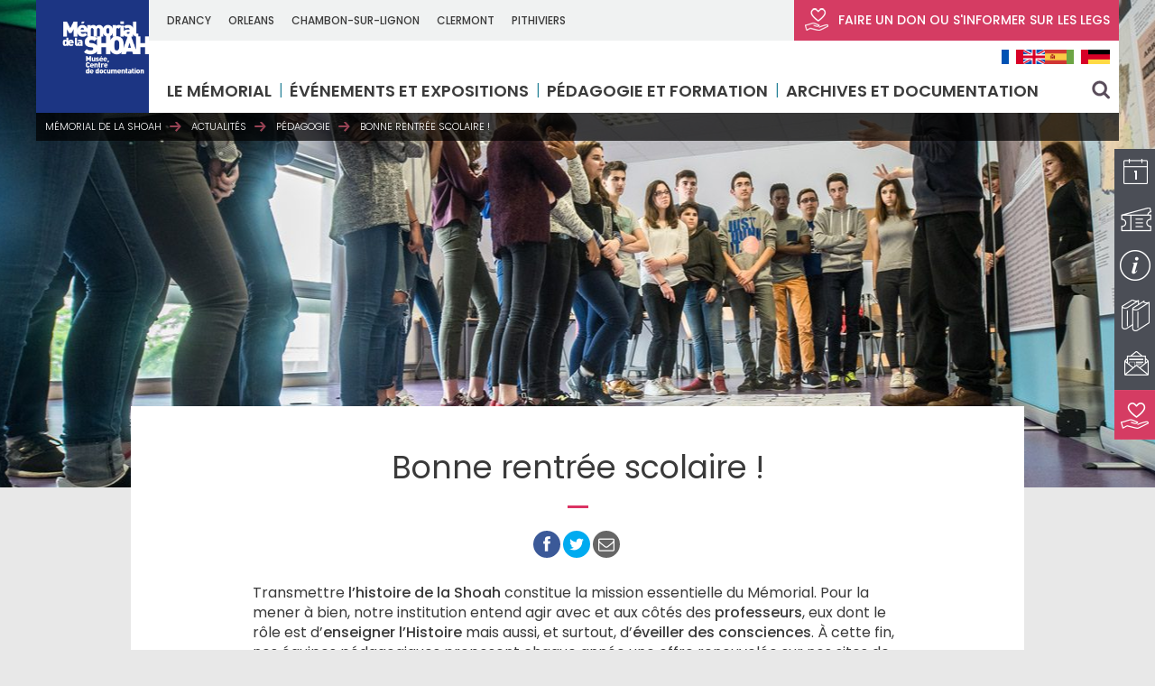

--- FILE ---
content_type: text/html; charset=UTF-8
request_url: https://www.memorialdelashoah.org/bonne-rentree-scolaire.html
body_size: 126710
content:
<!DOCTYPE html>
<html lang="fr-FR">
<head>
	<meta http-equiv="Content-Type" content="text/html; charset=UTF-8" />
	<link rel="stylesheet" media="all" type="text/css" href="https://www.memorialdelashoah.org/wp-content/themes/memorialdelashoah/css/wp.css" />
	<link rel="stylesheet" media="all" type="text/css" href="https://www.memorialdelashoah.org/wp-content/themes/memorialdelashoah/css/jquery-ui-1.10.1.css">
	<link rel="stylesheet" media="all" type="text/css" href="https://www.memorialdelashoah.org/wp-content/themes/memorialdelashoah/css/normalize.css" />
	<link rel="stylesheet" media="all" type="text/css" href="https://www.memorialdelashoah.org/wp-content/themes/memorialdelashoah/css/common.css" />
	<link rel="stylesheet" media="all" type="text/css" href="https://www.memorialdelashoah.org/wp-content/themes/memorialdelashoah/css/page.css" />
	<link rel="stylesheet" media="all" type="text/css" href="https://www.memorialdelashoah.org/wp-content/themes/memorialdelashoah/css/jquery-ui.css" />
	<link rel="stylesheet" media="all" type="text/css" href="https://www.memorialdelashoah.org/wp-content/themes/memorialdelashoah/css/chosen.css" />
	<link rel="stylesheet" media="all" type="text/css" href="https://www.memorialdelashoah.org/wp-content/themes/memorialdelashoah/css/tablet.css" />
	<link rel="stylesheet" media="all" type="text/css" href="https://www.memorialdelashoah.org/wp-content/themes/memorialdelashoah/css/mobile.css" />
	<link rel="stylesheet" media="all" type="text/css" href="https://www.memorialdelashoah.org/wp-content/themes/memorialdelashoah/css/jquery.fancybox.css" />
	<link rel="stylesheet" media="all" type="text/css" href="https://www.memorialdelashoah.org/wp-content/themes/memorialdelashoah/css/component.css" />
	<link rel="stylesheet" media="all" type="text/css" href="https://www.memorialdelashoah.org/wp-content/themes/memorialdelashoah/style.css" />
	<link rel="stylesheet" media="all" type="text/css" href="https://www.memorialdelashoah.org/wp-content/themes/memorialdelashoah/css/latoja.datepicker.css">

	<link rel="apple-touch-icon" sizes="57x57" href="https://www.memorialdelashoah.org/wp-content/themes/memorialdelashoah/image/favicon/apple-icon-57x57.png">
	<link rel="apple-touch-icon" sizes="60x60" href="https://www.memorialdelashoah.org/wp-content/themes/memorialdelashoah/image/favicon/apple-icon-60x60.png">
	<link rel="apple-touch-icon" sizes="72x72" href="https://www.memorialdelashoah.org/wp-content/themes/memorialdelashoah/image/favicon/apple-icon-72x72.png">
	<link rel="apple-touch-icon" sizes="76x76" href="https://www.memorialdelashoah.org/wp-content/themes/memorialdelashoah/image/favicon/apple-icon-76x76.png">
	<link rel="apple-touch-icon" sizes="114x114" href="https://www.memorialdelashoah.org/wp-content/themes/memorialdelashoah/image/favicon/apple-icon-114x114.png">
	<link rel="apple-touch-icon" sizes="120x120" href="https://www.memorialdelashoah.org/wp-content/themes/memorialdelashoah/image/favicon/apple-icon-120x120.png">
	<link rel="apple-touch-icon" sizes="144x144" href="https://www.memorialdelashoah.org/wp-content/themes/memorialdelashoah/image/favicon/apple-icon-144x144.png">
	<link rel="apple-touch-icon" sizes="152x152" href="https://www.memorialdelashoah.org/wp-content/themes/memorialdelashoah/image/favicon/apple-icon-152x152.png">
	<link rel="apple-touch-icon" sizes="180x180" href="https://www.memorialdelashoah.org/wp-content/themes/memorialdelashoah/image/favicon/apple-icon-180x180.png">
	<link rel="icon" type="image/png" sizes="192x192"  href="https://www.memorialdelashoah.org/wp-content/themes/memorialdelashoah/images/favicon/android-icon-192x192.png">
	<link rel="icon" type="image/png" sizes="32x32" href="https://www.memorialdelashoah.org/wp-content/themes/memorialdelashoah/image/favicon/favicon-32x32.png">
	<link rel="icon" type="image/png" sizes="96x96" href="https://www.memorialdelashoah.org/wp-content/themes/memorialdelashoah/image/favicon/favicon-96x96.png">
	<link rel="icon" type="image/png" sizes="16x16" href="https://www.memorialdelashoah.org/wp-content/themes/memorialdelashoah/image/favicon/favicon-16x16.png">
	<link rel="manifest" href="https://www.memorialdelashoah.org/wp-content/themes/memorialdelashoah/image/favicon/manifest.json">
	<meta name="msapplication-TileColor" content="#ffffff">
	<meta name="msapplication-TileImage" content="https://www.memorialdelashoah.org/wp-content/themes/memorialdelashoah/image/favicon/ms-icon-144x144.png">
	<meta name="theme-color" content="#ffffff">
	<meta name="google-site-verification" content="ciAZKYMp4wPFA_zVAtxhHuRp7CwEl89XeXAv3vTknRQ" />

	<link href='https://fonts.googleapis.com/css?family=Poppins:400,300,500,600,700|Merriweather:400,400italic,300italic,300,700' rel='stylesheet' type='text/css'>
	
	<meta name="viewport" content="width=device-width, initial-scale=1.0, minimum-scale=1.0, maximum-scale=1.0" />

	<!--[if lt IE 9]>
		<script src="https://raw.githubusercontent.com/aFarkas/html5shiv/master/dist/html5shiv.min.js"></script>
	<![endif]-->
	
	<title>Bonne rentrée scolaire ! - Mémorial de la Shoah Mémorial de la Shoah</title>
	<meta name='robots' content='index, follow, max-image-preview:large, max-snippet:-1, max-video-preview:-1' />
<link rel="alternate" hreflang="fr" href="https://www.memorialdelashoah.org/bonne-rentree-scolaire.html" />
<link rel="alternate" hreflang="x-default" href="https://www.memorialdelashoah.org/bonne-rentree-scolaire.html" />

	<!-- This site is optimized with the Yoast SEO plugin v21.1 - https://yoast.com/wordpress/plugins/seo/ -->
	<link rel="canonical" href="https://www.memorialdelashoah.org/bonne-rentree-scolaire.html" />
	<meta property="og:locale" content="fr_FR" />
	<meta property="og:type" content="article" />
	<meta property="og:title" content="Bonne rentrée scolaire ! - Mémorial de la Shoah" />
	<meta property="og:description" content="Transmettre l’histoire de la Shoah constitue la mission essentielle du Mémorial. Pour la mener à bien, notre institution entend agir avec et aux côtés des professeurs, eux dont le rôle est d’enseigner l’Histoire mais aussi, et surtout, d’éveiller des consciences. À cette fin, nos équipes pédagogiques proposent chaque année une offre renouvelée sur nos sites [&hellip;]" />
	<meta property="og:url" content="https://www.memorialdelashoah.org/bonne-rentree-scolaire.html" />
	<meta property="og:site_name" content="Mémorial de la Shoah" />
	<meta property="article:published_time" content="2017-08-28T15:13:32+00:00" />
	<meta property="article:modified_time" content="2017-09-04T09:57:35+00:00" />
	<meta name="author" content="Maud Charton" />
	<meta name="twitter:card" content="summary_large_image" />
	<meta name="twitter:label1" content="Écrit par" />
	<meta name="twitter:data1" content="Maud Charton" />
	<meta name="twitter:label2" content="Durée de lecture estimée" />
	<meta name="twitter:data2" content="2 minutes" />
	<script type="application/ld+json" class="yoast-schema-graph">{"@context":"https://schema.org","@graph":[{"@type":"WebPage","@id":"https://www.memorialdelashoah.org/bonne-rentree-scolaire.html","url":"https://www.memorialdelashoah.org/bonne-rentree-scolaire.html","name":"Bonne rentrée scolaire ! - Mémorial de la Shoah","isPartOf":{"@id":"https://www.memorialdelashoah.org/#website"},"datePublished":"2017-08-28T15:13:32+00:00","dateModified":"2017-09-04T09:57:35+00:00","author":{"@id":"https://www.memorialdelashoah.org/#/schema/person/70fb89d640b2cb9c919371925430480d"},"breadcrumb":{"@id":"https://www.memorialdelashoah.org/bonne-rentree-scolaire.html#breadcrumb"},"inLanguage":"fr-FR","potentialAction":[{"@type":"ReadAction","target":["https://www.memorialdelashoah.org/bonne-rentree-scolaire.html"]}]},{"@type":"BreadcrumbList","@id":"https://www.memorialdelashoah.org/bonne-rentree-scolaire.html#breadcrumb","itemListElement":[{"@type":"ListItem","position":1,"name":"Accueil","item":"https://www.memorialdelashoah.org/"},{"@type":"ListItem","position":2,"name":"Actualités","item":"https://www.memorialdelashoah.org/actualites.html"},{"@type":"ListItem","position":3,"name":"Bonne rentrée scolaire !"}]},{"@type":"WebSite","@id":"https://www.memorialdelashoah.org/#website","url":"https://www.memorialdelashoah.org/","name":"Mémorial de la Shoah","description":"Le mémorial de la Shoah est un musée consacré à l&#039;histoire juive durant la Seconde Guerre mondiale dont l&#039;axe central est l&#039;enseignement de la Shoah.","potentialAction":[{"@type":"SearchAction","target":{"@type":"EntryPoint","urlTemplate":"https://www.memorialdelashoah.org/?s={search_term_string}"},"query-input":"required name=search_term_string"}],"inLanguage":"fr-FR"},{"@type":"Person","@id":"https://www.memorialdelashoah.org/#/schema/person/70fb89d640b2cb9c919371925430480d","name":"Maud Charton","url":"https://www.memorialdelashoah.org/author/admin_mds"}]}</script>
	<!-- / Yoast SEO plugin. -->


<link rel="alternate" type="application/rss+xml" title="Mémorial de la Shoah &raquo; Flux" href="https://www.memorialdelashoah.org/feed" />
<link rel="alternate" type="application/rss+xml" title="Mémorial de la Shoah &raquo; Flux des commentaires" href="https://www.memorialdelashoah.org/comments/feed" />
<link rel="alternate" type="application/rss+xml" title="Mémorial de la Shoah &raquo; Bonne rentrée scolaire ! Flux des commentaires" href="https://www.memorialdelashoah.org/bonne-rentree-scolaire.html/feed" />
<script type="text/javascript">
window._wpemojiSettings = {"baseUrl":"https:\/\/s.w.org\/images\/core\/emoji\/14.0.0\/72x72\/","ext":".png","svgUrl":"https:\/\/s.w.org\/images\/core\/emoji\/14.0.0\/svg\/","svgExt":".svg","source":{"concatemoji":"https:\/\/www.memorialdelashoah.org\/wp-includes\/js\/wp-emoji-release.min.js?ver=6.1.9"}};
/*! This file is auto-generated */
!function(e,a,t){var n,r,o,i=a.createElement("canvas"),p=i.getContext&&i.getContext("2d");function s(e,t){var a=String.fromCharCode,e=(p.clearRect(0,0,i.width,i.height),p.fillText(a.apply(this,e),0,0),i.toDataURL());return p.clearRect(0,0,i.width,i.height),p.fillText(a.apply(this,t),0,0),e===i.toDataURL()}function c(e){var t=a.createElement("script");t.src=e,t.defer=t.type="text/javascript",a.getElementsByTagName("head")[0].appendChild(t)}for(o=Array("flag","emoji"),t.supports={everything:!0,everythingExceptFlag:!0},r=0;r<o.length;r++)t.supports[o[r]]=function(e){if(p&&p.fillText)switch(p.textBaseline="top",p.font="600 32px Arial",e){case"flag":return s([127987,65039,8205,9895,65039],[127987,65039,8203,9895,65039])?!1:!s([55356,56826,55356,56819],[55356,56826,8203,55356,56819])&&!s([55356,57332,56128,56423,56128,56418,56128,56421,56128,56430,56128,56423,56128,56447],[55356,57332,8203,56128,56423,8203,56128,56418,8203,56128,56421,8203,56128,56430,8203,56128,56423,8203,56128,56447]);case"emoji":return!s([129777,127995,8205,129778,127999],[129777,127995,8203,129778,127999])}return!1}(o[r]),t.supports.everything=t.supports.everything&&t.supports[o[r]],"flag"!==o[r]&&(t.supports.everythingExceptFlag=t.supports.everythingExceptFlag&&t.supports[o[r]]);t.supports.everythingExceptFlag=t.supports.everythingExceptFlag&&!t.supports.flag,t.DOMReady=!1,t.readyCallback=function(){t.DOMReady=!0},t.supports.everything||(n=function(){t.readyCallback()},a.addEventListener?(a.addEventListener("DOMContentLoaded",n,!1),e.addEventListener("load",n,!1)):(e.attachEvent("onload",n),a.attachEvent("onreadystatechange",function(){"complete"===a.readyState&&t.readyCallback()})),(e=t.source||{}).concatemoji?c(e.concatemoji):e.wpemoji&&e.twemoji&&(c(e.twemoji),c(e.wpemoji)))}(window,document,window._wpemojiSettings);
</script>
<style type="text/css">
img.wp-smiley,
img.emoji {
	display: inline !important;
	border: none !important;
	box-shadow: none !important;
	height: 1em !important;
	width: 1em !important;
	margin: 0 0.07em !important;
	vertical-align: -0.1em !important;
	background: none !important;
	padding: 0 !important;
}
</style>
	<link rel='stylesheet' id='wp-block-library-css' href='https://www.memorialdelashoah.org/wp-includes/css/dist/block-library/style.min.css?ver=6.1.9' type='text/css' media='all' />
<link rel='stylesheet' id='classic-theme-styles-css' href='https://www.memorialdelashoah.org/wp-includes/css/classic-themes.min.css?ver=1' type='text/css' media='all' />
<style id='global-styles-inline-css' type='text/css'>
body{--wp--preset--color--black: #000000;--wp--preset--color--cyan-bluish-gray: #abb8c3;--wp--preset--color--white: #ffffff;--wp--preset--color--pale-pink: #f78da7;--wp--preset--color--vivid-red: #cf2e2e;--wp--preset--color--luminous-vivid-orange: #ff6900;--wp--preset--color--luminous-vivid-amber: #fcb900;--wp--preset--color--light-green-cyan: #7bdcb5;--wp--preset--color--vivid-green-cyan: #00d084;--wp--preset--color--pale-cyan-blue: #8ed1fc;--wp--preset--color--vivid-cyan-blue: #0693e3;--wp--preset--color--vivid-purple: #9b51e0;--wp--preset--gradient--vivid-cyan-blue-to-vivid-purple: linear-gradient(135deg,rgba(6,147,227,1) 0%,rgb(155,81,224) 100%);--wp--preset--gradient--light-green-cyan-to-vivid-green-cyan: linear-gradient(135deg,rgb(122,220,180) 0%,rgb(0,208,130) 100%);--wp--preset--gradient--luminous-vivid-amber-to-luminous-vivid-orange: linear-gradient(135deg,rgba(252,185,0,1) 0%,rgba(255,105,0,1) 100%);--wp--preset--gradient--luminous-vivid-orange-to-vivid-red: linear-gradient(135deg,rgba(255,105,0,1) 0%,rgb(207,46,46) 100%);--wp--preset--gradient--very-light-gray-to-cyan-bluish-gray: linear-gradient(135deg,rgb(238,238,238) 0%,rgb(169,184,195) 100%);--wp--preset--gradient--cool-to-warm-spectrum: linear-gradient(135deg,rgb(74,234,220) 0%,rgb(151,120,209) 20%,rgb(207,42,186) 40%,rgb(238,44,130) 60%,rgb(251,105,98) 80%,rgb(254,248,76) 100%);--wp--preset--gradient--blush-light-purple: linear-gradient(135deg,rgb(255,206,236) 0%,rgb(152,150,240) 100%);--wp--preset--gradient--blush-bordeaux: linear-gradient(135deg,rgb(254,205,165) 0%,rgb(254,45,45) 50%,rgb(107,0,62) 100%);--wp--preset--gradient--luminous-dusk: linear-gradient(135deg,rgb(255,203,112) 0%,rgb(199,81,192) 50%,rgb(65,88,208) 100%);--wp--preset--gradient--pale-ocean: linear-gradient(135deg,rgb(255,245,203) 0%,rgb(182,227,212) 50%,rgb(51,167,181) 100%);--wp--preset--gradient--electric-grass: linear-gradient(135deg,rgb(202,248,128) 0%,rgb(113,206,126) 100%);--wp--preset--gradient--midnight: linear-gradient(135deg,rgb(2,3,129) 0%,rgb(40,116,252) 100%);--wp--preset--duotone--dark-grayscale: url('#wp-duotone-dark-grayscale');--wp--preset--duotone--grayscale: url('#wp-duotone-grayscale');--wp--preset--duotone--purple-yellow: url('#wp-duotone-purple-yellow');--wp--preset--duotone--blue-red: url('#wp-duotone-blue-red');--wp--preset--duotone--midnight: url('#wp-duotone-midnight');--wp--preset--duotone--magenta-yellow: url('#wp-duotone-magenta-yellow');--wp--preset--duotone--purple-green: url('#wp-duotone-purple-green');--wp--preset--duotone--blue-orange: url('#wp-duotone-blue-orange');--wp--preset--font-size--small: 13px;--wp--preset--font-size--medium: 20px;--wp--preset--font-size--large: 36px;--wp--preset--font-size--x-large: 42px;--wp--preset--spacing--20: 0.44rem;--wp--preset--spacing--30: 0.67rem;--wp--preset--spacing--40: 1rem;--wp--preset--spacing--50: 1.5rem;--wp--preset--spacing--60: 2.25rem;--wp--preset--spacing--70: 3.38rem;--wp--preset--spacing--80: 5.06rem;}:where(.is-layout-flex){gap: 0.5em;}body .is-layout-flow > .alignleft{float: left;margin-inline-start: 0;margin-inline-end: 2em;}body .is-layout-flow > .alignright{float: right;margin-inline-start: 2em;margin-inline-end: 0;}body .is-layout-flow > .aligncenter{margin-left: auto !important;margin-right: auto !important;}body .is-layout-constrained > .alignleft{float: left;margin-inline-start: 0;margin-inline-end: 2em;}body .is-layout-constrained > .alignright{float: right;margin-inline-start: 2em;margin-inline-end: 0;}body .is-layout-constrained > .aligncenter{margin-left: auto !important;margin-right: auto !important;}body .is-layout-constrained > :where(:not(.alignleft):not(.alignright):not(.alignfull)){max-width: var(--wp--style--global--content-size);margin-left: auto !important;margin-right: auto !important;}body .is-layout-constrained > .alignwide{max-width: var(--wp--style--global--wide-size);}body .is-layout-flex{display: flex;}body .is-layout-flex{flex-wrap: wrap;align-items: center;}body .is-layout-flex > *{margin: 0;}:where(.wp-block-columns.is-layout-flex){gap: 2em;}.has-black-color{color: var(--wp--preset--color--black) !important;}.has-cyan-bluish-gray-color{color: var(--wp--preset--color--cyan-bluish-gray) !important;}.has-white-color{color: var(--wp--preset--color--white) !important;}.has-pale-pink-color{color: var(--wp--preset--color--pale-pink) !important;}.has-vivid-red-color{color: var(--wp--preset--color--vivid-red) !important;}.has-luminous-vivid-orange-color{color: var(--wp--preset--color--luminous-vivid-orange) !important;}.has-luminous-vivid-amber-color{color: var(--wp--preset--color--luminous-vivid-amber) !important;}.has-light-green-cyan-color{color: var(--wp--preset--color--light-green-cyan) !important;}.has-vivid-green-cyan-color{color: var(--wp--preset--color--vivid-green-cyan) !important;}.has-pale-cyan-blue-color{color: var(--wp--preset--color--pale-cyan-blue) !important;}.has-vivid-cyan-blue-color{color: var(--wp--preset--color--vivid-cyan-blue) !important;}.has-vivid-purple-color{color: var(--wp--preset--color--vivid-purple) !important;}.has-black-background-color{background-color: var(--wp--preset--color--black) !important;}.has-cyan-bluish-gray-background-color{background-color: var(--wp--preset--color--cyan-bluish-gray) !important;}.has-white-background-color{background-color: var(--wp--preset--color--white) !important;}.has-pale-pink-background-color{background-color: var(--wp--preset--color--pale-pink) !important;}.has-vivid-red-background-color{background-color: var(--wp--preset--color--vivid-red) !important;}.has-luminous-vivid-orange-background-color{background-color: var(--wp--preset--color--luminous-vivid-orange) !important;}.has-luminous-vivid-amber-background-color{background-color: var(--wp--preset--color--luminous-vivid-amber) !important;}.has-light-green-cyan-background-color{background-color: var(--wp--preset--color--light-green-cyan) !important;}.has-vivid-green-cyan-background-color{background-color: var(--wp--preset--color--vivid-green-cyan) !important;}.has-pale-cyan-blue-background-color{background-color: var(--wp--preset--color--pale-cyan-blue) !important;}.has-vivid-cyan-blue-background-color{background-color: var(--wp--preset--color--vivid-cyan-blue) !important;}.has-vivid-purple-background-color{background-color: var(--wp--preset--color--vivid-purple) !important;}.has-black-border-color{border-color: var(--wp--preset--color--black) !important;}.has-cyan-bluish-gray-border-color{border-color: var(--wp--preset--color--cyan-bluish-gray) !important;}.has-white-border-color{border-color: var(--wp--preset--color--white) !important;}.has-pale-pink-border-color{border-color: var(--wp--preset--color--pale-pink) !important;}.has-vivid-red-border-color{border-color: var(--wp--preset--color--vivid-red) !important;}.has-luminous-vivid-orange-border-color{border-color: var(--wp--preset--color--luminous-vivid-orange) !important;}.has-luminous-vivid-amber-border-color{border-color: var(--wp--preset--color--luminous-vivid-amber) !important;}.has-light-green-cyan-border-color{border-color: var(--wp--preset--color--light-green-cyan) !important;}.has-vivid-green-cyan-border-color{border-color: var(--wp--preset--color--vivid-green-cyan) !important;}.has-pale-cyan-blue-border-color{border-color: var(--wp--preset--color--pale-cyan-blue) !important;}.has-vivid-cyan-blue-border-color{border-color: var(--wp--preset--color--vivid-cyan-blue) !important;}.has-vivid-purple-border-color{border-color: var(--wp--preset--color--vivid-purple) !important;}.has-vivid-cyan-blue-to-vivid-purple-gradient-background{background: var(--wp--preset--gradient--vivid-cyan-blue-to-vivid-purple) !important;}.has-light-green-cyan-to-vivid-green-cyan-gradient-background{background: var(--wp--preset--gradient--light-green-cyan-to-vivid-green-cyan) !important;}.has-luminous-vivid-amber-to-luminous-vivid-orange-gradient-background{background: var(--wp--preset--gradient--luminous-vivid-amber-to-luminous-vivid-orange) !important;}.has-luminous-vivid-orange-to-vivid-red-gradient-background{background: var(--wp--preset--gradient--luminous-vivid-orange-to-vivid-red) !important;}.has-very-light-gray-to-cyan-bluish-gray-gradient-background{background: var(--wp--preset--gradient--very-light-gray-to-cyan-bluish-gray) !important;}.has-cool-to-warm-spectrum-gradient-background{background: var(--wp--preset--gradient--cool-to-warm-spectrum) !important;}.has-blush-light-purple-gradient-background{background: var(--wp--preset--gradient--blush-light-purple) !important;}.has-blush-bordeaux-gradient-background{background: var(--wp--preset--gradient--blush-bordeaux) !important;}.has-luminous-dusk-gradient-background{background: var(--wp--preset--gradient--luminous-dusk) !important;}.has-pale-ocean-gradient-background{background: var(--wp--preset--gradient--pale-ocean) !important;}.has-electric-grass-gradient-background{background: var(--wp--preset--gradient--electric-grass) !important;}.has-midnight-gradient-background{background: var(--wp--preset--gradient--midnight) !important;}.has-small-font-size{font-size: var(--wp--preset--font-size--small) !important;}.has-medium-font-size{font-size: var(--wp--preset--font-size--medium) !important;}.has-large-font-size{font-size: var(--wp--preset--font-size--large) !important;}.has-x-large-font-size{font-size: var(--wp--preset--font-size--x-large) !important;}
.wp-block-navigation a:where(:not(.wp-element-button)){color: inherit;}
:where(.wp-block-columns.is-layout-flex){gap: 2em;}
.wp-block-pullquote{font-size: 1.5em;line-height: 1.6;}
</style>
<link rel='stylesheet' id='contact-form-7-css' href='https://www.memorialdelashoah.org/wp-content/plugins/contact-form-7/includes/css/styles.css?ver=5.7.7' type='text/css' media='all' />
<link rel='stylesheet' id='bb-taps-editor-style-shared-css' href='https://www.memorialdelashoah.org/wp-content/themes/memorialdelashoah/editor-style-shared.css?ver=6.1.9' type='text/css' media='all' />
<link rel='stylesheet' id='wpml-legacy-horizontal-list-0-css' href='https://www.memorialdelashoah.org/wp-content/plugins/sitepress-multilingual-cms/templates/language-switchers/legacy-list-horizontal/style.min.css?ver=1' type='text/css' media='all' />
<style id='wpml-legacy-horizontal-list-0-inline-css' type='text/css'>
.wpml-ls-statics-shortcode_actions{background-color:#ffffff;}.wpml-ls-statics-shortcode_actions, .wpml-ls-statics-shortcode_actions .wpml-ls-sub-menu, .wpml-ls-statics-shortcode_actions a {border-color:#cdcdcd;}.wpml-ls-statics-shortcode_actions a, .wpml-ls-statics-shortcode_actions .wpml-ls-sub-menu a, .wpml-ls-statics-shortcode_actions .wpml-ls-sub-menu a:link, .wpml-ls-statics-shortcode_actions li:not(.wpml-ls-current-language) .wpml-ls-link, .wpml-ls-statics-shortcode_actions li:not(.wpml-ls-current-language) .wpml-ls-link:link {color:#444444;background-color:#ffffff;}.wpml-ls-statics-shortcode_actions .wpml-ls-sub-menu a:hover,.wpml-ls-statics-shortcode_actions .wpml-ls-sub-menu a:focus, .wpml-ls-statics-shortcode_actions .wpml-ls-sub-menu a:link:hover, .wpml-ls-statics-shortcode_actions .wpml-ls-sub-menu a:link:focus {color:#000000;background-color:#eeeeee;}.wpml-ls-statics-shortcode_actions .wpml-ls-current-language > a {color:#444444;background-color:#ffffff;}.wpml-ls-statics-shortcode_actions .wpml-ls-current-language:hover>a, .wpml-ls-statics-shortcode_actions .wpml-ls-current-language>a:focus {color:#000000;background-color:#eeeeee;}
</style>
<link rel='stylesheet' id='us-plugin-styles-css' href='https://www.memorialdelashoah.org/wp-content/plugins/ultimate-social-deux/public/assets/css/style.css?ver=6.0.1' type='text/css' media='all' />
<style id='us-plugin-styles-inline-css' type='text/css'>
.us_sticky .us_wrapper{background-color:#ffffff;}.us_floating .us_wrapper .us_button{width:45px;-webkit-transition:width 1000ms ease-in-out,background-color 400ms ease-out;-moz-transition:width 1000ms ease-in-out,background-color 400ms ease-out;-o-transition:width 1000ms ease-in-out,background-color 400ms ease-out;transition:width 1000ms ease-in-out,background-color 400ms ease-out;}.us_floating .us_wrapper .us_button:hover{width:90px;-webkit-transition:width 1000ms ease-in-out,background-color 400ms ease-out;-moz-transition:width 1000ms ease-in-out,background-color 400ms ease-out;-o-transition:width 1000ms ease-in-out,background-color 400ms ease-out;transition:width 1000ms ease-in-out,background-color 400ms ease-out;}.us_facebook{background-color:#3b5998;}.us_facebook:hover{background-color:#008000;}.us_twitter{background-color:#00ABF0;}.us_twitter:hover{background-color:#008000;}.us_google{background-color:#D95232;}.us_google:hover{background-color:#008000;}.us_delicious{background-color:#66B2FD;}.us_delicious:hover{background-color:#008000;}.us_stumble{background-color:#E94B24;}.us_stumble:hover{background-color:#008000;}.us_linkedin{background-color:#1C86BC;}.us_linkedin:hover{background-color:#008000;}.us_pinterest{background-color:#AE181F;}.us_pinterest:hover{background-color:#008000;}.us_buffer{background-color:#000000;}.us_buffer:hover{background-color:#008000;}.us_reddit{background-color:#30659B;}.us_reddit:hover{background-color:#008000;}.us_vkontakte{background-color:#537599;}.us_vkontakte:hover{background-color:#008000;}.us_mail{background-color:#666666;}.us_mail:hover{background-color:#008000;}.us_love{background-color:#FF0000;}.us_love:hover{background-color:#008000;}.us_pocket{background-color:#ee4056;}.us_pocket:hover{background-color:#008000;}.us_tumblr{background-color:#529ecc;}.us_tumblr:hover{background-color:#008000;}.us_print{background-color:#60d0d4;}.us_print:hover{background-color:#008000;}.us_flipboard{background-color:#c10000;}.us_flipboard:hover{background-color:#008000;}.us_comments{background-color:#b69823;}.us_comments:hover{background-color:#008000;}.us_feedly{background-color:#414141;}.us_feedly:hover{background-color:#008000;}.us_youtube:hover{background-color:#008000;}.us_youtube{background-color:#cc181e;}.us_vimeo{background-color:#1bb6ec;}.us_vimeo:hover{background-color:#008000;}.us_behance{background-color:#1769ff;}.us_behance:hover{background-color:#008000;}.us_ok{background-color:#f2720c;}.us_ok:hover{background-color:#008000;}.us_weibo{background-color:#e64141;}.us_weibo:hover{background-color:#008000;}.us_managewp{background-color:#098ae0;}.us_managewp:hover{background-color:#008000;}.us_xing{background-color:#026466;}.us_xing:hover{background-color:#008000;}.us_whatsapp{background-color:#34af23;}.us_whatsapp:hover{background-color:#008000;}.us_meneame{background-color:#ff6400;}.us_meneame:hover{background-color:#008000;}.us_digg{background-color:#000;}.us_digg:hover{background-color:#008000;}.us_dribbble{background-color:#f72b7f;}.us_dribbble:hover{background-color:#008000;}.us_envato{background-color:#82b540;}.us_envato:hover{background-color:#008000;}.us_github{background-color:#201e1f;}.us_github:hover{background-color:#008000;}.us_soundcloud{background-color:#ff6f00;}.us_soundcloud:hover{background-color:#008000;}.us_instagram{background-color:#48769c;}.us_instagram:hover{background-color:#008000;}.us_feedpress{background-color:#ffafaf;}.us_feedpress:hover{background-color:#008000;}.us_mailchimp{background-color:#6dc5dc;}.us_mailchimp:hover{background-color:#008000;}.us_flickr{background-color:#0062dd;}.us_flickr:hover{background-color:#008000;}.us_members{background-color:#0ab071;}.us_members:hover{background-color:#008000;}.us_more{background-color:#53B27C;}.us_more:hover{background-color:#008000;}.us_posts{background-color:#924e2a;}.us_posts:hover{background-color:#008000;}.us_facebook a{color:#3b5998;}.us_facebook a:hover{color:#008000;}.us_twitter a{color:#00ABF0;}.us_twitter a:hover{color:#008000;}.us_google a{color:#D95232;}.us_google a:hover{color:#008000;}.us_delicious a{color:#66B2FD;}.us_delicious a:hover{color:#008000;}.us_stumble a{color:#E94B24;}.us_stumble a:hover{color:#008000;}.us_linkedin a{color:#1C86BC;}.us_linkedin a:hover{color:#008000;}.us_pinterest a{color:#AE181F;}.us_pinterest a:hover{color:#008000;}.us_buffer a{color:#000000;}.us_buffer a:hover{color:#008000;}.us_reddit a{color:#CEE3F8;}.us_reddit a:hover{color:#008000;}.us_vkontakte a{color:#537599;}.us_vkontakte a:hover{color:#008000;}.us_mail a{color:#666666;}.us_mail a:hover{color:#008000;}.us_love a,.us_love{color:#FF0000;}.us_love a:hover,.us_love:hover{color:#008000;}.us_pocket a{color:#ee4056;}.us_pocket a:hover{color:#008000;}.us_tumblr a{color:#529ecc;}.us_tumblr a:hover{color:#008000;}.us_print a{color:#60d0d4;}.us_print a:hover{color:#008000;}.us_flipboard a{color:#c10000;}.us_flipboard a:hover{color:#008000;}.us_comments a,.us_comments{color:#b69823;}.us_comments a:hover,.us_comments:hover{color:#008000;}.us_feedly a{color:#414141;}.us_feedly a:hover{color:#008000;}.us_youtube a{color:#cc181e;}.us_youtube a:hover{color:#008000;}.us_vimeo a{color:#1bb6ec;}.us_vimeo a:hover{color:#008000;}.us_behance a{color:#1769ff;}.us_behance a:hover{color:#008000;}.us_ok a{color:#f2720c;}.us_ok a:hover{color:#008000;}.us_weibo a{color:#e64141;}.us_weibo a:hover{color:#008000;}.us_managewp a{color:#098ae0;}.us_managewp a:hover{color:#008000;}.us_xing a{color:#026466;}.us_xing a:hover{color:#008000;}.us_whatsapp a{color:#34af23;}.us_whatsapp a:hover{color:#008000;}.us_meneame a{color:#ff6400;}.us_meneame a:hover{color:#008000;}.us_digg a{color:#000;}.us_digg a:hover{color:#008000;}.us_dribbble a{ color:#f72b7f;}.us_dribbble a:hover{ color:#008000;}.us_envato a{color:#82b540;}.us_envato a:hover{color:#008000;}.us_github a{color:#201e1f;}.us_github a:hover{color:#008000;}.us_soundcloud a{color:#ff6f00;}.us_soundcloud a:hover{color:#008000;}.us_instagram a{color:#48769c;}.us_instagram a:hover{color:#008000;}.us_feedpress{color:#ffafaf;}.us_feedpress:hover{color:#008000;}.us_mailchimp{color:#6dc5dc;}.us_mailchimp:hover{color:#008000;}.us_flickr a{color:#0062dd;}.us_flickr a:hover{color:#008000;}.us_members{color:#0ab071;}.us_members:hover{color:#008000;}.us_more a{color:#53B27C;}.us_more a:hover{color:#008000;}.us_posts{color:#924e2a;}.us_posts:hover{color:#008000;}
</style>
<link rel='stylesheet' id='cms-navigation-style-base-css' href='https://www.memorialdelashoah.org/wp-content/plugins/wpml-cms-nav/res/css/cms-navigation-base.css?ver=1.5.6' type='text/css' media='screen' />
<link rel='stylesheet' id='cms-navigation-style-css' href='https://www.memorialdelashoah.org/wp-content/plugins/wpml-cms-nav/res/css/cms-navigation.css?ver=1.5.6' type='text/css' media='screen' />
<script type='text/javascript' src='https://www.memorialdelashoah.org/wp-includes/js/jquery/jquery.min.js?ver=3.6.1' id='jquery-core-js'></script>
<script type='text/javascript' src='https://www.memorialdelashoah.org/wp-includes/js/jquery/jquery-migrate.min.js?ver=3.3.2' id='jquery-migrate-js'></script>
<script type='text/javascript' id='us-script-js-extra'>
/* <![CDATA[ */
var us_script = {"ajaxurl":"https:\/\/www.memorialdelashoah.org\/wp-admin\/admin-ajax.php","tweet_via":"Shoah_Memorial","sharrre_url":"https:\/\/www.memorialdelashoah.org\/wp-admin\/admin-ajax.php","success":"Votre message a bien \u00e9t\u00e9 envoy\u00e9","trying":"Envoi en cours...","total_shares_text":"Shares","facebook_height":"500","facebook_width":"900","twitter_height":"500","twitter_width":"900","googleplus_height":"500","googleplus_width":"900","delicious_height":"550","delicious_width":"550","stumble_height":"550","stumble_width":"550","linkedin_height":"550","linkedin_width":"550","pinterest_height":"320","pinterest_width":"720","buffer_height":"500","buffer_width":"900","reddit_height":"500","reddit_width":"900","vkontakte_height":"500","vkontakte_width":"900","printfriendly_height":"500","printfriendly_width":"1045","pocket_height":"500","pocket_width":"900","tumblr_height":"500","tumblr_width":"900","flipboard_height":"500","flipboard_width":"900","weibo_height":"500","weibo_width":"900","xing_height":"500","xing_width":"900","ok_height":"500","ok_width":"900","managewp_height":"500","managewp_width":"900","meneame_height":"500","meneame_width":"900","digg_height":"500","digg_width":"900","home_url":"https:\/\/www.memorialdelashoah.org","B":"B","M":"M","k":"k","nonce":"7fb4a6d4e5","already_loved_message":"You have already loved this item.","error_message":"Sorry, there was a problem processing your request.","logged_in":"false","bitly":"false"};
/* ]]> */
</script>
<script type='text/javascript' src='https://www.memorialdelashoah.org/wp-content/plugins/ultimate-social-deux/public/assets/js/min/us.script-min.js?ver=6.0.1' id='us-script-js'></script>
<link rel="https://api.w.org/" href="https://www.memorialdelashoah.org/wp-json/" /><link rel="alternate" type="application/json" href="https://www.memorialdelashoah.org/wp-json/wp/v2/posts/8371" /><link rel="EditURI" type="application/rsd+xml" title="RSD" href="https://www.memorialdelashoah.org/xmlrpc.php?rsd" />
<link rel="wlwmanifest" type="application/wlwmanifest+xml" href="https://www.memorialdelashoah.org/wp-includes/wlwmanifest.xml" />
<meta name="generator" content="WordPress 6.1.9" />
<link rel='shortlink' href='https://www.memorialdelashoah.org/?p=8371' />
<link rel="alternate" type="application/json+oembed" href="https://www.memorialdelashoah.org/wp-json/oembed/1.0/embed?url=https%3A%2F%2Fwww.memorialdelashoah.org%2Fbonne-rentree-scolaire.html" />
<link rel="alternate" type="text/xml+oembed" href="https://www.memorialdelashoah.org/wp-json/oembed/1.0/embed?url=https%3A%2F%2Fwww.memorialdelashoah.org%2Fbonne-rentree-scolaire.html&#038;format=xml" />
<meta name="generator" content="WPML ver:4.8.6 stt:1,4;" />
<script type="text/javascript">
	window._se_plugin_version = '8.1.9';
</script>
<style type="text/css">.recentcomments a{display:inline !important;padding:0 !important;margin:0 !important;}</style>
	<!-- Google Tag Manager -->
	<script>(function(w,d,s,l,i){w[l]=w[l]||[];w[l].push({'gtm.start':
	new Date().getTime(),event:'gtm.js'});var f=d.getElementsByTagName(s)[0],
	j=d.createElement(s),dl=l!='dataLayer'?'&l='+l:'';j.async=true;j.src=
	'https://www.googletagmanager.com/gtm.js?id='+i+dl;f.parentNode.insertBefore(j,f);
	})(window,document,'script','dataLayer','GTM-MMRJZZFG');</script>
	<!-- End Google Tag Manager -->
	

	<!-- Meta Pixel Code -->
	<script>
	!function(f,b,e,v,n,t,s)
	{if(f.fbq)return;n=f.fbq=function(){n.callMethod?
	n.callMethod.apply(n,arguments):n.queue.push(arguments)};
	if(!f._fbq)f._fbq=n;n.push=n;n.loaded=!0;n.version='2.0';
	n.queue=[];t=b.createElement(e);t.async=!0;
	t.src=v;s=b.getElementsByTagName(e)[0];
	s.parentNode.insertBefore(t,s)}(window, document,'script',
	'https://connect.facebook.net/en_US/fbevents.js');
	fbq('init', '305646759289806');
	fbq('track', 'PageView');
	</script>
	<noscript><img height="1" width="1" style="display:none"
	src="https://www.facebook.com/tr?id=305646759289806&ev=PageView&noscript=1"
	/></noscript>
	<!-- End Meta Pixel Code -->
</head>
<body class="post-template-default single single-post postid-8371 single-format-standard l_fr" style="background:url(https://www.memorialdelashoah.org/wp-content/uploads/2016/04/acutalites-pedagogiques-memorial-shoah-1365x540.jpg)  no-repeat top center;" >

<!-- Google Tag Manager (noscript) -->
<noscript><iframe src="https://www.googletagmanager.com/ns.html?id=GTM-MMRJZZFG"
height="0" width="0" style="display:none;visibility:hidden"></iframe></noscript>
<!-- End Google Tag Manager (noscript) -->












<!-- ===== POPIN GLOBALE – ADMIN ONLY =====
<style>
    /* Overlay pleine page */
    #custom-popup-overlay {
        position: fixed;
        inset: 0;
        background: rgba(0, 0, 0, 0.6);
        display: none; /* caché par défaut */
        align-items: center;
        justify-content: center;
        z-index: 10000;
    }

    /* Conteneur de la pop-in */
    #custom-popup {
        box-sizing: border-box;
        position: relative;
        border-radius: 8px;
        box-shadow: 0 10px 40px rgba(0, 0, 0, 0.25);
        font-family: system-ui, -apple-system, BlinkMacSystemFont, "Segoe UI", sans-serif;
        overflow: hidden;
        max-width: 95vw;
        max-height: 95vh;
        width: 720px;
        height: 675px;
        display: flex;
        flex-direction: column;
        background: #ffffff;
    }

    /* Tablette */
    @media (max-width: 1024px) and (min-width: 768px) {
        #custom-popup {
            width: 600px;
            height: 778px;
        }
    }

    /* Mobile */
    @media (max-width: 767px) {
        #custom-popup {
            width: 360px;
            height: 600px;
        }
    }

    /* Bouton de fermeture */
    .custom-popup-close {
        position: absolute;
        top: 8px;
        right: 10px;
        border: none;
        background: transparent;
        font-size: 28px;
        line-height: 1;
        cursor: pointer;
        z-index: 3;
        color: #ffffff;
    }

    /* ===== BLOC IMAGE + TEXTE ===== */

    .popup-visual {
        position: relative;
        flex: 1 1 auto;
        background-size: cover;
        background-position: top center;
    }

    /* Image desktop par défaut */
    .popup-visual {
        background-image: url('/wp-content/themes/memorialdelashoah/image/spot-tv-2025/image-desktop.jpg');
    }

    /* Bandeau texte sur l'image */
	.popup-text-banner {
		position: absolute;
		left: 50%;
		bottom: 40px;
		transform: translateX(-50%);
		text-align: center;
		width: calc(100% - 140px);
	}

	.popup-text-banner span {
		font-size: 26px;
		font-family: 'Poppins', Arial, sans-serif;
		font-weight: 600;
		color: #ffffff;

		background: #c8104d;
		padding: 4px 10px; /* surlignage fin */
		border-radius: 6px; /* léger arrondi, comme ton image */

		line-height: 1.3;
		box-decoration-break: clone;
		-webkit-box-decoration-break: clone;
	}

    /* ===== CTAs SOUS L’IMAGE ===== */

    .popup-cta-row {
        display: flex;
        justify-content: center;
        gap: 12px;
        padding: 16px 24px 24px;
        background: #ffffff;
    }

    .popup-cta {
        display: inline-flex;
        align-items: center;
        justify-content: center;
        padding: 10px 22px;
        border-radius: 999px;
        text-decoration: none;
        font-size: 13px;
        font-weight: 600;
        text-transform: uppercase;
        letter-spacing: 0.06em;
        border: none;
        background: #e3165a;
        color: #ffffff;
        white-space: nowrap;
    }

    .popup-cta-secondary {
        background: #ffffff;
        color: #e3165a;
        border: 1px solid #e3165a;
    }

    /* Image tablette */
    @media (max-width: 1024px) and (min-width: 768px) {
        .popup-visual {
            background-image: url('/wp-content/themes/memorialdelashoah/image/spot-tv-2025/image-tablette.jpg');
        }

		.popup-text-banner {
			bottom: 50px;
			width: calc(100% - 80px);
		}

		.popup-text-banner span {
			font-size: 24px;
		}
        .popup-cta-row {
            flex-direction: column;
        }
    }

    /* Image mobile */
    @media (max-width: 767px) {
        .popup-visual {
            background-image: url('/wp-content/themes/memorialdelashoah/image/spot-tv-2025/image-mobile.jpg');
        }

		.popup-text-banner {
			bottom: 20px;
			width: calc(100% - 40px);
		}

		.popup-text-banner span {
			font-size: 18px;
		}
        .popup-cta-row {
            flex-direction: column;
        }
    }

    /* Sur très petit mobile, on empile les CTAs */
    @media (max-width: 420px) {
        .popup-cta-row {
            flex-direction: column;
        }
    }
</style>

<div id="custom-popup-overlay" aria-hidden="true">
    <div id="custom-popup" role="dialog" aria-modal="true" aria-labelledby="custom-popup-title">
        <button type="button" class="custom-popup-close" data-popup-close>&times;</button>

        <div class="popup-visual">
            <div class="popup-text-banner" id="custom-popup-title">
                <span>Pour faire reculer l'antisémitisme, soutenez les actions éducatives du Mémorial de la Shoah partout en France.</span>
            </div>
        </div>
        <div class="popup-cta-row">
            <a href="https://don.memorialdelashoah.org/SpotTV2025IR" class="popup-cta">Je fais un don IR, déductible à 66%&nbsp;→</a>
            <a href="https://don.memorialdelashoah.org/SpotTV2025IFI" class="popup-cta">Je fais un don IFI, déductible à 75%&nbsp;→</a>
        </div>
    </div>
</div>

<script>
(function() {
    const OVERLAY_ID = 'custom-popup-overlay';
    const STORAGE_KEY = 'custom_popup_shown_this_visit';
    const SHOW_DELAY_MS = 500;

    function isNewVisit() {
        const ref = document.referrer;

        // Pas de referrer → accès direct (nouvelle visite)
        if (!ref) return true;

        try {
            const refHost = new URL(ref).hostname;
            const currentHost = window.location.hostname;
            // Vient d'un autre domaine → nouvelle visite
            if (refHost !== currentHost) return true;
        } catch (e) {
            // En cas d'erreur, on considère que c'est une nouvelle visite
            return true;
        }

        // Sinon, navigation interne
        return false;
    }

    function hasPopupBeenShown() {
        try {
            return sessionStorage.getItem(STORAGE_KEY) === '1';
        } catch (e) {
            return false;
        }
    }

    function markPopupAsShown() {
        try {
            sessionStorage.setItem(STORAGE_KEY, '1');
        } catch (e) {}
    }

    function showPopup() {
        const overlay = document.getElementById(OVERLAY_ID);
        if (!overlay) return;
        overlay.style.display = 'flex';
        overlay.setAttribute('aria-hidden', 'false');
        markPopupAsShown();
    }

    function hidePopup() {
        const overlay = document.getElementById(OVERLAY_ID);
        if (!overlay) return;
        overlay.style.display = 'none';
        overlay.setAttribute('aria-hidden', 'true');
    }

    function initPopup() {
        const overlay = document.getElementById(OVERLAY_ID);
        if (!overlay) return;

        // Fermeture via la croix
        overlay.querySelectorAll('[data-popup-close]').forEach(function(btn) {
            btn.addEventListener('click', hidePopup);
        });

        // Fermeture en cliquant sur le fond
        overlay.addEventListener('click', function(e) {
            if (e.target === overlay) hidePopup();
        });

        // Affichage : nouvelle visite + pas encore affichée dans cette visite
        if (isNewVisit() && !hasPopupBeenShown()) {
            setTimeout(showPopup, SHOW_DELAY_MS);
        }
    }

    if (document.readyState === 'loading') {
        document.addEventListener('DOMContentLoaded', initPopup);
    } else {
        initPopup();
    }
})();
</script>
 ===== FIN POPIN GLOBALE – ADMIN ONLY ===== -->












	<!--DEBUT HEADER -->
	<header id="header" class="testouille">
		<div class="content-header">
			<h1 id="logo"><a href="https://www.memorialdelashoah.org"><img src="https://www.memorialdelashoah.org/wp-content/themes/memorialdelashoah/image/logo-memorial-shoah.png" alt="memorial shoah" ></a></h1>
			<div class="right-header">
				<div class="top">
					
					<a href="https://don.memorialdelashoah.org/" class="bt-don-nav" target="_blank">
						<i class="picto"></i>
						FAIRE UN DON<span class='only-desktop' style='display:inline-block; font-weight:500'>&nbsp;OU S'INFORMER SUR LES LEGS</span>					</a>
					<style>
						body #menu-mobile2 {
							width: 50px;
						}
						.flag-header{
							position: absolute;
							width: 24px;
						}
						.flag-header.flag-uk{
							right: 365px;
							top: calc(50% - 12px);
						}
						.flag-header.flag-fr{
							right: 390px;
							top: calc(50% - 12px);
						}
						@media only screen and (max-width: 1000px){
							body.home {
								padding-top: 75px !important;
							}
							.flag-header.flag-fr{
								left: 175px;
								top: 42px;
							}
							.flag-header.flag-uk{
								left: 150px;
								top: 42px;
							}
							.dl-menuwrapper .dl-menu {
								display: none;
							}
							.dl-menuwrapper .dl-menu.dl-menuopen {
								display: block;
							}
							
							#header .content-header .top .lang ul li:first-child {
								margin-left: 10px;
							}
						}
					</style>

					

					
										



					
					<div class="nav-langue">
													<div class="lang-switch" data-lang="fr" style="cursor:pointer">
								<img src="/wp-content/uploads/2024/09/nav-flag-fr.png" width="24" alt="FR">
							</div>
													<div class="lang-switch" data-lang="en" style="cursor:pointer">
								<img src="/wp-content/uploads/2024/09/nav-flag-en.png" width="24" alt="EN">
							</div>
													<div class="lang-switch" data-lang="es" style="cursor:pointer">
								<img src="/wp-content/uploads/2024/09/nav-flag-es.png" width="24" alt="ES">
							</div>
													<div class="lang-switch" data-lang="it" style="cursor:pointer">
								<img src="/wp-content/uploads/2024/09/nav-flag-it.png" width="24" alt="IT">
							</div>
													<div class="lang-switch" data-lang="de" style="cursor:pointer">
								<img src="/wp-content/uploads/2024/09/nav-flag-de.png" width="24" alt="DE">
							</div>
											</div>

					<script>
					document.addEventListener("DOMContentLoaded", function() {
						document.querySelectorAll(".lang-switch").forEach(link => {
							link.addEventListener("click", function(event) {
								event.preventDefault();

								let newLang = this.getAttribute("data-lang");
								let currentUrl = window.location.pathname;

								// Remplace la langue actuelle par la nouvelle
								let newUrl = currentUrl.replace(/^\/(fr|en|es|it|de)/, "/" + newLang);

								// Si aucune langue détectée, ajoute-la au début
								if (!/^\/(fr|en|es|it|de)/.test(newUrl)) {
									newUrl = "/" + newLang + newUrl;
								}

								// Redirige vers la nouvelle URL
								window.location.href = newUrl;
							});
						});
					});
					</script>

					<div id="dropdown-container">
						<button id="dropdown-button">Nos autres sites</button>
						<div id="dropdown-content" class="hidden">
							<ul>
								<li id="menu-item-22479" class="headSiteDrancy menu-item menu-item-type-custom menu-item-object-custom menu-item-22479"><a target="_blank" rel="noopener" href="https://drancy.memorialdelashoah.org/">DRANCY</a></li>
<li id="menu-item-22480" class="menu-item menu-item-type-custom menu-item-object-custom menu-item-22480"><a target="_blank" rel="noopener" href="https://www.musee-memorial-cercil.fr/">ORLEANS</a></li>
<li id="menu-item-22481" class="only-desktop menu-item menu-item-type-custom menu-item-object-custom menu-item-22481"><a target="_blank" rel="noopener" href="https://www.memoireduchambon.com/">CHAMBON-SUR-LIGNON</a></li>
<li id="menu-item-22482" class="menu-item menu-item-type-custom menu-item-object-custom menu-item-22482"><a target="_blank" rel="noopener" href="https://centre-jules-isaac.org/">CLERMONT</a></li>
<li id="menu-item-22483" class="menu-item menu-item-type-custom menu-item-object-custom menu-item-22483"><a target="_blank" rel="noopener" href="https://gare-de-pithiviers.memorialdelashoah.org">PITHIVIERS</a></li>
							</ul>
						</div>
					</div>

					<style>
						.nav-langue {
							position: absolute;
							display: flex;
							right: 0;
							top: 55px;
							gap: 15px;
							padding: 0 10px;
							z-index: 10;
						}

						#dropdown-container {
							position: absolute;
							top: 0;
							left: 0;
							display: none;
						}
						#dropdown-button {
							background-color: grey;
							color: white;
							padding: 6px 10px;
							border: none;
							cursor: pointer;
							font-size: 12px;
							position: relative;
							padding-right: 25px; /* Espace pour la flèche */
						}

						/* Ajout d'une flèche vers le bas avec un pseudo-élément */
						#dropdown-button::after {
							content: '\25BC'; /* Unicode pour une flèche vers le bas */
							position: absolute;
							right: 10px;
							top: 50%;
							transform: translateY(-50%);
							font-size: 10px;
							color: white;
						}

						#dropdown-content {
						display: none;
						position: absolute;
						background-color: #f9f9f9;
						min-width: 160px;
						box-shadow: 0px 8px 16px 0px rgba(0,0,0,0.2);
						z-index: 10;
						}

						#dropdown-content a {
						color: black;
						padding: 10px 14px;
						text-decoration: none;
						display: block;
						text-align: left;
						white-space: nowrap;
						}

						#dropdown-content a:hover {
						background-color: #f1f1f1;
						}

						.hidden {
						display: none;
						}


						@media only screen and (max-width: 1000px){

							.nav-langue {
								right: inherit;
								top: 45px;
								left: 0;
							}
							#dropdown-container {
								display: inline-block;
							}

							.lang {
								display: none;
							}

							.bt-don-nav {
								top: 0;
								left: inherit;
								padding: 1px 8px 1px 5px;
								right: 0;
							}
						}

					</style>

					<script>
						document.getElementById("dropdown-button").addEventListener("click", function() {
						var dropdown = document.getElementById("dropdown-content");
						if (dropdown.classList.contains("hidden")) {
							dropdown.classList.remove("hidden");
							dropdown.style.display = "block";
						} else {
							dropdown.classList.add("hidden");
							dropdown.style.display = "none";
						}
						});

						// Fermer la liste si l'utilisateur clique ailleurs sur la page
						window.addEventListener("click", function(event) {
						if (!event.target.matches('#dropdown-button')) {
							var dropdown = document.getElementById("dropdown-content");
							if (!dropdown.classList.contains("hidden")) {
							dropdown.classList.add("hidden");
							dropdown.style.display = "none";
							}
						}
						});
					</script>




					<div class="lang">
						<ul>
							<li class="headSiteDrancy menu-item menu-item-type-custom menu-item-object-custom menu-item-22479"><a target="_blank" rel="noopener" href="https://drancy.memorialdelashoah.org/">DRANCY</a></li>
<li class="menu-item menu-item-type-custom menu-item-object-custom menu-item-22480"><a target="_blank" rel="noopener" href="https://www.musee-memorial-cercil.fr/">ORLEANS</a></li>
<li class="only-desktop menu-item menu-item-type-custom menu-item-object-custom menu-item-22481"><a target="_blank" rel="noopener" href="https://www.memoireduchambon.com/">CHAMBON-SUR-LIGNON</a></li>
<li class="menu-item menu-item-type-custom menu-item-object-custom menu-item-22482"><a target="_blank" rel="noopener" href="https://centre-jules-isaac.org/">CLERMONT</a></li>
<li class="menu-item menu-item-type-custom menu-item-object-custom menu-item-22483"><a target="_blank" rel="noopener" href="https://gare-de-pithiviers.memorialdelashoah.org">PITHIVIERS</a></li>
							
							
						</ul>
					</div>
					
				
					<div id="search">
						<div class="content-search">
							<span class="button-search">search</span>
							<form role="search" method="get" class="search-form" action="https://www.memorialdelashoah.org/">
								<form>
									<input type="text" id="search-top" name="s" placeholder="Rechercher">
									<input type="submit" value="Ok" id="submit">
								</form>
							</div>
						</div>
					</div>


				</div>
				<nav id="nav">
					<ul>
						
												<li >
                        	<a href="https://www.memorialdelashoah.org/le-memorial/qui-sommes-nous.html" >LE MÉMORIAL</a>							<div class="richlayer">
								<div class="triples-nav">
									<div class="col">
										<ul class="menu">
											<li id="menu-item-18279" class="menu-item menu-item-type-post_type menu-item-object-page current_page_parent menu-item-18279"><a href="https://www.memorialdelashoah.org/actualites.html">Actualités</a></li>
<li id="menu-item-9672" class="menu-item menu-item-type-post_type menu-item-object-page menu-item-9672"><a href="https://www.memorialdelashoah.org/acces-horaires-et-infos-pratiques.html">Accès, horaires et infos pratiques</a></li>
<li id="menu-item-321" class="menu-item menu-item-type-post_type menu-item-object-page menu-item-321"><a href="https://www.memorialdelashoah.org/le-memorial/qui-sommes-nous.html">Qui sommes-nous ?</a></li>
<li id="menu-item-9296" class="menu-item menu-item-type-post_type menu-item-object-page menu-item-9296"><a href="https://www.memorialdelashoah.org/evenements-et-expositions/expositions/exposition-permanente.html">Exposition permanente</a></li>
<li id="menu-item-326" class="menu-item menu-item-type-post_type menu-item-object-page menu-item-has-children menu-item-326"><a href="https://www.memorialdelashoah.org/le-memorial/les-espaces-du-musee-memorial.html">Les espaces du musée-mémorial</a>
<ul class="dl-submenu" >
	<li id="menu-item-15227" class="menu-item menu-item-type-custom menu-item-object-custom menu-item-15227"><a href="https://www.memorialdelashoah.org/le-memorial/les-espaces-du-musee-memorial/visite-virtuelle.html#contenu">Visite virtuelle</a></li>
	<li id="menu-item-15237" class="menu-item menu-item-type-custom menu-item-object-custom menu-item-15237"><a href="https://www.memorialdelashoah.org/le-memorial/les-espaces-du-musee-memorial/la-librairie.html#contenu">La librairie du Mémorial</a></li>
</ul>
</li>
										</ul>
									</div>
									<div class="col">
										<ul class="menu">
											<li id="menu-item-5635" class="menu-item menu-item-type-custom menu-item-object-custom menu-item-5635"><a href="http://drancy.memorialdelashoah.org/">Le Mémorial de la Shoah de Drancy</a></li>
<li id="menu-item-20494" class="menu-item menu-item-type-post_type menu-item-object-page menu-item-20494"><a href="https://www.memorialdelashoah.org/memorial-en-france.html">Le Mémorial de la Shoah en France</a></li>
<li id="menu-item-405" class="menu-item menu-item-type-post_type menu-item-object-page menu-item-405"><a href="https://www.memorialdelashoah.org/le-memorial/lantenne-du-memorial-de-la-shoah-a-linternational.html">Le Mémorial à l&rsquo;international</a></li>
<li id="menu-item-5596" class="menu-item menu-item-type-post_type menu-item-object-page menu-item-5596"><a href="https://www.memorialdelashoah.org/pedagogie-et-formation/pedagogie-hors-les-murs/projet-europeen-ehri.html">Le projet Européen EHRI</a></li>
<li id="menu-item-15458" class="menu-item menu-item-type-custom menu-item-object-custom menu-item-15458"><a target="_blank" rel="noopener" href="https://billetterie.memorialdelashoah.org/fr/voyages">Voyages de Mémoire</a></li>
										</ul>
									</div>

									<div class="col">
										<ul class="menu">
											<li id="menu-item-409" class="menu-item menu-item-type-post_type menu-item-object-page menu-item-409"><a href="https://www.memorialdelashoah.org/le-memorial/qui-sommes-nous/histoire-du-memorial-de-la-shoah/rapport-moral-de-linstitution.html">Rapport moral de l’institution</a></li>
<li id="menu-item-407" class="menu-item menu-item-type-post_type menu-item-object-page menu-item-407"><a href="https://www.memorialdelashoah.org/le-memorial/les-associations-hebergees.html">Les associations hébergées</a></li>
<li id="menu-item-408" class="menu-item menu-item-type-post_type menu-item-object-page menu-item-408"><a href="https://www.memorialdelashoah.org/le-memorial/le-memorial-de-la-shoah-recrute.html">Le Mémorial de la Shoah recrute</a></li>
<li id="menu-item-410" class="menu-item menu-item-type-custom menu-item-object-custom menu-item-410"><a target="_blank" rel="noopener" href="http://don.memorialdelashoah.org/">Faire un don</a></li>
<li id="menu-item-4630" class="menu-item menu-item-type-post_type menu-item-object-page menu-item-4630"><a href="https://www.memorialdelashoah.org/organiser-un-tournage.html">Organiser un tournage</a></li>
<li id="menu-item-3055" class="menu-item menu-item-type-post_type menu-item-object-page menu-item-3055"><a href="https://www.memorialdelashoah.org/newsletter.html">Recevoir la newsletter</a></li>
										</ul>
									</div>

								</div>
							</div>
						</li>

                        						<li >
                            <a href="https://billetterie.memorialdelashoah.org/fr/evenements-et-ateliers" >Événements et expositions</a>                            
							<div class="richlayer">
								<div class="triples-nav">
									<div class="col">
										<ul class="menu">
											<li id="menu-item-24707" class="menu-item menu-item-type-custom menu-item-object-custom menu-item-24707"><a href="https://billetterie.memorialdelashoah.org/fr/evenements/commemorations">Commémorations</a></li>
<li id="menu-item-24708" class="menu-item menu-item-type-custom menu-item-object-custom menu-item-24708"><a href="https://billetterie.memorialdelashoah.org/fr/evenements/expositions-temporaires">Exposition temporaire</a></li>
<li id="menu-item-24709" class="menu-item menu-item-type-custom menu-item-object-custom menu-item-24709"><a href="https://billetterie.memorialdelashoah.org/fr/evenements/concerts-et-spectacles">Concerts et Spectacles</a></li>
<li id="menu-item-24711" class="menu-item menu-item-type-custom menu-item-object-custom menu-item-24711"><a href="https://billetterie.memorialdelashoah.org/fr/evenements/rencontres">Rencontres</a></li>
<li id="menu-item-24713" class="menu-item menu-item-type-custom menu-item-object-custom menu-item-24713"><a href="https://billetterie.memorialdelashoah.org/fr/evenements/projections">Projections</a></li>
<li id="menu-item-24874" class="menu-item menu-item-type-custom menu-item-object-custom menu-item-24874"><a href="https://billetterie.memorialdelashoah.org/fr/evenements/les-rendez-vous-de-drancy">Les Rendez-Vous de Drancy</a></li>
<li id="menu-item-24875" class="menu-item menu-item-type-custom menu-item-object-custom menu-item-24875"><a href="https://billetterie.memorialdelashoah.org/fr/evenements/vives-memoires">Vives mémoires</a></li>
										</ul>
									</div>
									<div class="col">
										<ul class="menu">
											<li id="menu-item-24869" class="menu-item menu-item-type-custom menu-item-object-custom menu-item-24869"><a href="https://billetterie.memorialdelashoah.org/fr/evenements/cycle-autour-du-27-janvier">Autour du 27 janvier</a></li>
<li id="menu-item-24870" class="menu-item menu-item-type-custom menu-item-object-custom menu-item-24870"><a href="https://billetterie.memorialdelashoah.org/fr/evenements/autour-de-l-exposition-simone-veil-mes-soeurs-et-moi">Autour de l&rsquo;exposition « Simone Veil. Mes sœurs et moi »</a></li>
<li id="menu-item-24871" class="menu-item menu-item-type-custom menu-item-object-custom menu-item-24871"><a href="https://billetterie.memorialdelashoah.org/fr/evenements/autour-de-l-exposition-shoah-de-claude-lanzmann-les-enregistrements-inedits">Autour de l&rsquo;exposition « Shoah » de Claude Lanzmann, les enregistrements inédits</a></li>
<li id="menu-item-24873" class="menu-item menu-item-type-custom menu-item-object-custom menu-item-24873"><a href="https://billetterie.memorialdelashoah.org/fr/evenements/journee-internationale-des-droits-des-femmes">Journée internationale des droits des femmes</a></li>
<li id="menu-item-24872" class="menu-item menu-item-type-custom menu-item-object-custom menu-item-24872"><a href="https://billetterie.memorialdelashoah.org/fr/evenements/semaine-d-education-contre-le-racisme-et-l-antisemitisme">Semaine d&rsquo;éducation et d&rsquo;actions contre le racisme, l&rsquo;antisémitisme, et la haine anti-LGBT+</a></li>
										</ul>
									</div>

									<div class="col">
										<ul class="menu">
											<li id="menu-item-16502" class="menu-item menu-item-type-custom menu-item-object-custom menu-item-has-children menu-item-16502"><a href="#">ATELIERS</a>
<ul class="dl-submenu" >
	<li id="menu-item-16503" class="menu-item menu-item-type-custom menu-item-object-custom menu-item-16503"><a href="https://billetterie.memorialdelashoah.org/fr/evenements/ateliers-pour-adultes">Ateliers pour adultes</a></li>
	<li id="menu-item-16504" class="menu-item menu-item-type-custom menu-item-object-custom menu-item-16504"><a href="https://billetterie.memorialdelashoah.org/fr/evenements/ateliers-et-visites-pour-les-familles">Ateliers pour enfants</a></li>
</ul>
</li>
<li id="menu-item-15321" class="menu-item menu-item-type-custom menu-item-object-custom menu-item-has-children menu-item-15321"><a href="#">VISITES GUIDÉES</a>
<ul class="dl-submenu" >
	<li id="menu-item-19115" class="menu-item menu-item-type-custom menu-item-object-custom menu-item-19115"><a href="https://billetterie.memorialdelashoah.org/fr/evenements/visite-guidee-en-famille">Visite guidée en famille</a></li>
	<li id="menu-item-15323" class="menu-item menu-item-type-custom menu-item-object-custom menu-item-15323"><a href="https://billetterie.memorialdelashoah.org/fr/evenements/visite-guidee-pour-adultes">Visite guidée pour Adultes</a></li>
	<li id="menu-item-20584" class="menu-item menu-item-type-custom menu-item-object-custom menu-item-20584"><a href="https://billetterie.memorialdelashoah.org/fr/evenements/parcours-de-memoire">Parcours de mémoire</a></li>
</ul>
</li>
<li id="menu-item-15320" class="menu-item menu-item-type-custom menu-item-object-custom menu-item-has-children menu-item-15320"><a href="#">HORS LES MURS</a>
<ul class="dl-submenu" >
	<li id="menu-item-11237" class="menu-item menu-item-type-custom menu-item-object-custom menu-item-11237"><a href="https://billetterie.memorialdelashoah.org/fr/evenements/expositions-et-evenements-en-france">Expositions et événements en France</a></li>
	<li id="menu-item-18225" class="menu-item menu-item-type-custom menu-item-object-custom menu-item-18225"><a href="https://billetterie.memorialdelashoah.org/fr/evenements/expositions-dans-les-autres-lieux-de-memoire">Expositions dans les autres lieux de mémoire</a></li>
</ul>
</li>
<li id="menu-item-22485" class="menu-item menu-item-type-custom menu-item-object-custom menu-item-22485"><a href="https://www.memorialdelashoah.org/evenements-et-expositions/expositions/expositions-itinerantes.html">Louer une exposition itinérante</a></li>
										</ul>
									</div>

								</div>
							</div>
						</li>

						                        
						<li >
 							<a href="https://www.memorialdelashoah.org/pedagogie-et-formation/outils-pour-enseigner.html" >Pédagogie et formation</a>                            <div class="richlayer">
								<div class="triples-nav">
									<div class="col">
										<ul class="menu">
											<li id="menu-item-2692" class="menu-item menu-item-type-post_type menu-item-object-page menu-item-2692"><a href="https://www.memorialdelashoah.org/pedagogie-et-formation/actualites.html">Actualités pédagogiques</a></li>
<li id="menu-item-685" class="menu-item menu-item-type-post_type menu-item-object-page menu-item-has-children menu-item-685"><a href="https://www.memorialdelashoah.org/pedagogie-et-formation/outils-pour-enseigner.html">Outils pour enseigner</a>
<ul class="dl-submenu" >
	<li id="menu-item-21693" class="menu-item menu-item-type-custom menu-item-object-custom menu-item-21693"><a href="https://www.memorialdelashoah.org/histoires-en-serie-la-nouvelle-web-serie-pedagogique-du-memorial-de-la-shoah.html">« Histoire(s) en série », websérie</a></li>
	<li id="menu-item-24130" class="menu-item menu-item-type-post_type menu-item-object-page menu-item-24130"><a href="https://www.memorialdelashoah.org/memorial-en-france/comment-en-arrive-t-on-la-le-journal-de-la-region-ile-de-france.html">« Comment en arrive-t-on là ? » : le journal de la Région Ile-de-France</a></li>
	<li id="menu-item-23310" class="menu-item menu-item-type-custom menu-item-object-custom menu-item-23310"><a href="https://www.memorialdelashoah.org/les-immortels-dossier-pedagogique.html">Les Immortels, le dossier pédagogique</a></li>
	<li id="menu-item-24020" class="menu-item menu-item-type-post_type menu-item-object-page menu-item-24020"><a href="https://www.memorialdelashoah.org/ils-temoignent-aupres-de-scolaire.html">Nouveau ! Ils témoignent auprès de scolaire</a></li>
</ul>
</li>
<li id="menu-item-8376" class="menu-item menu-item-type-post_type menu-item-object-page menu-item-8376"><a href="https://www.memorialdelashoah.org/pedagogie-et-formation/activites-pour-le-secondaire/le-cnrd.html">Le CNRD</a></li>
<li id="menu-item-686" class="menu-item menu-item-type-post_type menu-item-object-page menu-item-has-children menu-item-686"><a href="https://www.memorialdelashoah.org/pedagogie-et-formation/activites-pour-le-primaire.html">Activités pour le primaire</a>
<ul class="dl-submenu" >
	<li id="menu-item-688" class="menu-item menu-item-type-post_type menu-item-object-page menu-item-688"><a href="https://www.memorialdelashoah.org/pedagogie-et-formation/activites-pour-le-primaire/conseils-pour-enseigner-lhistoire-de-la-shoah.html">Conseils pour enseigner l’histoire de la Shoah</a></li>
	<li id="menu-item-690" class="menu-item menu-item-type-post_type menu-item-object-page menu-item-690"><a href="https://www.memorialdelashoah.org/pedagogie-et-formation/activites-pour-le-primaire/ateliers-pedagogiques.html">Visites-ateliers</a></li>
	<li id="menu-item-24334" class="menu-item menu-item-type-post_type menu-item-object-page menu-item-24334"><a href="https://www.memorialdelashoah.org/pedagogie-et-formation/activites-pour-le-primaire/evenements-artistiques-et-culturels.html">Nouveau ! Évènements artistiques et culturels</a></li>
	<li id="menu-item-24338" class="menu-item menu-item-type-post_type menu-item-object-page menu-item-24338"><a href="https://www.memorialdelashoah.org/pedagogie-et-formation/activites-pour-le-primaire/parcours-de-memoire.html">Parcours de mémoire</a></li>
	<li id="menu-item-692" class="menu-item menu-item-type-post_type menu-item-object-page menu-item-692"><a href="https://www.memorialdelashoah.org/pedagogie-et-formation/activites-pour-le-primaire/parcours-inter-musees.html">Inter-musées</a></li>
	<li id="menu-item-693" class="menu-item menu-item-type-post_type menu-item-object-page menu-item-693"><a href="https://www.memorialdelashoah.org/pedagogie-et-formation/activites-pour-le-primaire/le-grenier-de-sarah.html">Le Grenier de Sarah</a></li>
</ul>
</li>
										</ul>
									</div>
									<div class="col">
										<ul class="menu">
											<li id="menu-item-694" class="menu-item menu-item-type-post_type menu-item-object-page menu-item-has-children menu-item-694"><a href="https://www.memorialdelashoah.org/pedagogie-et-formation/activites-pour-le-secondaire.html">Activités pour le secondaire</a>
<ul class="dl-submenu" >
	<li id="menu-item-695" class="menu-item menu-item-type-post_type menu-item-object-page menu-item-695"><a href="https://www.memorialdelashoah.org/pedagogie-et-formation/activites-pour-le-secondaire/conseils-pour-enseigner-lhistoire-de-la-shoah.html">Conseils pour enseigner l’histoire de la Shoah</a></li>
	<li id="menu-item-701" class="menu-item menu-item-type-post_type menu-item-object-page menu-item-701"><a href="https://www.memorialdelashoah.org/pedagogie-et-formation/activites-pour-le-secondaire/visites-guidees.html">Visites guidées</a></li>
	<li id="menu-item-22810" class="menu-item menu-item-type-post_type menu-item-object-page menu-item-22810"><a href="https://www.memorialdelashoah.org/pedagogie-et-formation/activites-pour-le-secondaire/visites-exploratoires.html">Nouveau ! Visites Exploratoires</a></li>
	<li id="menu-item-696" class="menu-item menu-item-type-post_type menu-item-object-page menu-item-696"><a href="https://www.memorialdelashoah.org/pedagogie-et-formation/activites-pour-le-secondaire/ateliers-pedagogiques.html">Ateliers pédagogiques</a></li>
	<li id="menu-item-11572" class="menu-item menu-item-type-post_type menu-item-object-page menu-item-11572"><a href="https://www.memorialdelashoah.org/pedagogie-et-formation/activites-pour-le-secondaire/evenements-artistiques-culturels.html">Les évènements artistiques et culturels pour les élèves</a></li>
	<li id="menu-item-11578" class="menu-item menu-item-type-post_type menu-item-object-page menu-item-11578"><a href="https://www.memorialdelashoah.org/pedagogie-et-formation/activites-pour-le-secondaire/temoignages.html">Témoignages exceptionnels</a></li>
	<li id="menu-item-699" class="menu-item menu-item-type-post_type menu-item-object-page menu-item-699"><a href="https://www.memorialdelashoah.org/pedagogie-et-formation/activites-pour-le-secondaire/parcours-de-memoire.html">Parcours de mémoire</a></li>
	<li id="menu-item-700" class="menu-item menu-item-type-post_type menu-item-object-page menu-item-700"><a href="https://www.memorialdelashoah.org/pedagogie-et-formation/activites-pour-le-secondaire/parcours-inter-musees.html">Inter-musées</a></li>
	<li id="menu-item-702" class="menu-item menu-item-type-post_type menu-item-object-page menu-item-702"><a href="https://www.memorialdelashoah.org/pedagogie-et-formation/activites-pour-le-secondaire/voyages-detude-a-auschwitz.html">Voyages d’étude à Auschwitz</a></li>
</ul>
</li>
										</ul>
									</div>

									<div class="col">
										<ul class="menu">
											<li id="menu-item-706" class="menu-item menu-item-type-post_type menu-item-object-page menu-item-706"><a href="https://www.memorialdelashoah.org/pedagogie-et-formation/formations-et-universites.html">Formations et Universités</a></li>
<li id="menu-item-24381" class="menu-item menu-item-type-post_type menu-item-object-page menu-item-24381"><a href="https://www.memorialdelashoah.org/pedagogie-et-formation/formations-et-universites/enseignants-du-secondaire.html">Enseignants du secondaire</a></li>
<li id="menu-item-8490" class="menu-item menu-item-type-post_type menu-item-object-page menu-item-8490"><a href="https://www.memorialdelashoah.org/pedagogie-et-formation/pedagogie-hors-les-murs.html">Pédagogie hors les murs</a></li>
<li id="menu-item-11537" class="menu-item menu-item-type-post_type menu-item-object-page menu-item-11537"><a href="https://www.memorialdelashoah.org/pedagogie-et-formation/formations-et-universites/portes-ouvertes-enseignants.html">Portes ouvertes enseignants</a></li>
<li id="menu-item-21177" class="menu-item menu-item-type-custom menu-item-object-custom menu-item-21177"><a href="https://minisites.memorialdelashoah.org/voyagesdetude/">Voyages d&rsquo;étude</a></li>
										</ul>
									</div>

								</div>
							</div>
						</li>

												<li >
							<a href="https://www.memorialdelashoah.org/archives-et-documentation/quest-ce-que-la-shoah.html" >Archives et documentation</a>							<div class="richlayer">
								<div class="triples-nav">
									<div class="col">
										<ul class="menu">
											<li id="menu-item-7642" class="menu-item menu-item-type-post_type menu-item-object-page menu-item-has-children menu-item-7642"><a href="https://www.memorialdelashoah.org/archives-et-documentation/genocides-xx-siecle.html">Les génocides du XXe siècle</a>
<ul class="dl-submenu" >
	<li id="menu-item-357" class="menu-item menu-item-type-post_type menu-item-object-page menu-item-357"><a href="https://www.memorialdelashoah.org/archives-et-documentation/quest-ce-que-la-shoah.html">La Shoah</a></li>
	<li id="menu-item-8029" class="menu-item menu-item-type-post_type menu-item-object-page menu-item-8029"><a href="https://www.memorialdelashoah.org/archives-et-documentation/genocides-xx-siecle/genocide-herero-nama.html">Le génocide des Herero et Nama</a></li>
	<li id="menu-item-8028" class="menu-item menu-item-type-post_type menu-item-object-page menu-item-8028"><a href="https://www.memorialdelashoah.org/archives-et-documentation/genocides-xx-siecle/le-genocide-des-armeniens.html">Le génocide des Arméniens</a></li>
	<li id="menu-item-8030" class="menu-item menu-item-type-post_type menu-item-object-page menu-item-8030"><a href="https://www.memorialdelashoah.org/archives-et-documentation/genocides-xx-siecle/genocide-tutsi-rwanda.html">Le génocide des Tutsi au Rwanda</a></li>
</ul>
</li>
<li id="menu-item-9297" class="menu-item menu-item-type-post_type menu-item-object-page menu-item-9297"><a href="https://www.memorialdelashoah.org/evenements-et-expositions/expositions/archives-des-expositions.html">Archives des expositions temporaires du Mémorial</a></li>
										</ul>
									</div>
									<div class="col">
										<ul class="menu">
											<li id="menu-item-464" class="menu-item menu-item-type-post_type menu-item-object-page menu-item-has-children menu-item-464"><a href="https://www.memorialdelashoah.org/archives-et-documentation/le-centre-de-documentation.html">Le Centre de Documentation</a>
<ul class="dl-submenu" >
	<li id="menu-item-466" class="menu-item menu-item-type-post_type menu-item-object-page menu-item-466"><a href="https://www.memorialdelashoah.org/archives-et-documentation/le-centre-de-documentation/histoire-du-cdjc.html">Histoire du CDJC</a></li>
	<li id="menu-item-467" class="menu-item menu-item-type-post_type menu-item-object-page menu-item-467"><a href="https://www.memorialdelashoah.org/archives-et-documentation/le-centre-de-documentation/les-archives-du-memorial.html">Les archives</a></li>
	<li id="menu-item-475" class="menu-item menu-item-type-post_type menu-item-object-page menu-item-475"><a href="https://www.memorialdelashoah.org/archives-et-documentation/le-centre-de-documentation/la-phototheque-du-memorial.html">La photothèque</a></li>
	<li id="menu-item-478" class="menu-item menu-item-type-post_type menu-item-object-page menu-item-478"><a href="https://www.memorialdelashoah.org/archives-et-documentation/le-centre-de-documentation/la-bibliotheque-du-memorial.html">La bibliothèque</a></li>
	<li id="menu-item-683" class="menu-item menu-item-type-post_type menu-item-object-page menu-item-683"><a href="https://www.memorialdelashoah.org/archives-et-documentation/le-centre-de-documentation/le-centre-denseignement-multimedia-2.html">Les collections audiovisuelles</a></li>
	<li id="menu-item-2982" class="menu-item menu-item-type-post_type menu-item-object-page menu-item-2982"><a href="https://www.memorialdelashoah.org/archives-et-documentation/le-centre-de-documentation/donner-ou-deposer-vos-archives.html">Confiez-nous vos archives</a></li>
	<li id="menu-item-5496" class="menu-item menu-item-type-custom menu-item-object-custom menu-item-5496"><a href="https://www.memorialdelashoah.org/formulaire-de-demande-de-renseignements.html">Demande de renseignements sur une personne</a></li>
</ul>
</li>
										</ul>
									</div>

									<div class="col">
										<ul class="menu">
											<li id="menu-item-11720" class="menu-item menu-item-type-custom menu-item-object-custom menu-item-has-children menu-item-11720"><a>Ressources en ligne</a>
<ul class="dl-submenu" >
	<li id="menu-item-10592" class="menu-item menu-item-type-custom menu-item-object-custom menu-item-10592"><a href="http://ressources.memorialdelashoah.org/">Rechercher une personne ou un document d&rsquo;archive</a></li>
	<li id="menu-item-15617" class="menu-item menu-item-type-post_type menu-item-object-page menu-item-15617"><a href="https://www.memorialdelashoah.org/podcasts.html">Les Podcasts du Mémorial de la Shoah</a></li>
	<li id="menu-item-21993" class="menu-item menu-item-type-post_type menu-item-object-page menu-item-21993"><a href="https://www.memorialdelashoah.org/archives-et-documentation/ressources-en-ligne/temoignages-et-videos.html">Vidéos : Les Rendez-Vous de l&rsquo;Auditorium</a></li>
	<li id="menu-item-15457" class="menu-item menu-item-type-post_type menu-item-object-page menu-item-15457"><a href="https://www.memorialdelashoah.org/evenements-et-expositions/expositions/archives-des-expositions/temoignages-et-videos.html">Commémorations</a></li>
	<li id="menu-item-10444" class="menu-item menu-item-type-custom menu-item-object-custom menu-item-10444"><a href="https://encyclopedia.ushmm.org/fr">Encyclopédie de la Shoah</a></li>
	<li id="menu-item-487" class="menu-item menu-item-type-post_type menu-item-object-page menu-item-487"><a href="https://www.memorialdelashoah.org/archives-et-documentation/ressources-en-ligne/selection-de-sites-web.html">Sélection de sites web</a></li>
</ul>
</li>
<li id="menu-item-488" class="menu-item menu-item-type-post_type menu-item-object-page menu-item-has-children menu-item-488"><a href="https://www.memorialdelashoah.org/archives-et-documentation/publications.html">Publications</a>
<ul class="dl-submenu" >
	<li id="menu-item-490" class="menu-item menu-item-type-post_type menu-item-object-page menu-item-490"><a href="https://www.memorialdelashoah.org/archives-et-documentation/publications/la-revue-dhistoire-de-la-shoah.html">La Revue d’Histoire de la Shoah</a></li>
	<li id="menu-item-489" class="menu-item menu-item-type-post_type menu-item-object-page menu-item-489"><a href="https://www.memorialdelashoah.org/archives-et-documentation/publications/les-publications-du-memorial.html">Les publications du Mémorial</a></li>
	<li id="menu-item-491" class="menu-item menu-item-type-post_type menu-item-object-page menu-item-491"><a href="https://www.memorialdelashoah.org/archives-et-documentation/publications/la-coedition-calmann-levy.html">La coédition Calmann-Lévy</a></li>
</ul>
</li>
										</ul>
									</div>

								</div>
							</div>
						</li>
											</ul>
				</nav>

				</div>
				
			</div>

			<div id="menu-mobile2">

				
				<div id="dl-menu"  class="dl-menuwrapper">
					
					<button class="dl-trigger">Open Menu</button>
					
					<ul class="dl-menu">
							
												<li>
							<div id="search">
								<form role="search" method="get" action="https://www.memorialdelashoah.org/">
									<input type="text" id="search-top" name="s" placeholder="Rechercher">
									<input type="submit" value="" id="submit">
								</form>
							</div>
						</li>
						
						<li>
							<a href="https://www.memorialdelashoah.org/le-memorial/qui-sommes-nous.html" >LE MÉMORIAL</a>			
							<ul class="dl-submenu">
								<li class="menu-item menu-item-type-post_type menu-item-object-page current_page_parent menu-item-18279"><a href="https://www.memorialdelashoah.org/actualites.html">Actualités</a></li>
<li class="menu-item menu-item-type-post_type menu-item-object-page menu-item-9672"><a href="https://www.memorialdelashoah.org/acces-horaires-et-infos-pratiques.html">Accès, horaires et infos pratiques</a></li>
<li class="menu-item menu-item-type-post_type menu-item-object-page menu-item-321"><a href="https://www.memorialdelashoah.org/le-memorial/qui-sommes-nous.html">Qui sommes-nous ?</a></li>
<li class="menu-item menu-item-type-post_type menu-item-object-page menu-item-9296"><a href="https://www.memorialdelashoah.org/evenements-et-expositions/expositions/exposition-permanente.html">Exposition permanente</a></li>
<li class="menu-item menu-item-type-post_type menu-item-object-page menu-item-has-children menu-item-326"><a href="https://www.memorialdelashoah.org/le-memorial/les-espaces-du-musee-memorial.html">Les espaces du musée-mémorial</a>
<ul class="dl-submenu" >
	<li class="menu-item menu-item-type-custom menu-item-object-custom menu-item-15227"><a href="https://www.memorialdelashoah.org/le-memorial/les-espaces-du-musee-memorial/visite-virtuelle.html#contenu">Visite virtuelle</a></li>
	<li class="menu-item menu-item-type-custom menu-item-object-custom menu-item-15237"><a href="https://www.memorialdelashoah.org/le-memorial/les-espaces-du-musee-memorial/la-librairie.html#contenu">La librairie du Mémorial</a></li>
</ul>
</li>
								<li class="menu-item menu-item-type-custom menu-item-object-custom menu-item-5635"><a href="http://drancy.memorialdelashoah.org/">Le Mémorial de la Shoah de Drancy</a></li>
<li class="menu-item menu-item-type-post_type menu-item-object-page menu-item-20494"><a href="https://www.memorialdelashoah.org/memorial-en-france.html">Le Mémorial de la Shoah en France</a></li>
<li class="menu-item menu-item-type-post_type menu-item-object-page menu-item-405"><a href="https://www.memorialdelashoah.org/le-memorial/lantenne-du-memorial-de-la-shoah-a-linternational.html">Le Mémorial à l&rsquo;international</a></li>
<li class="menu-item menu-item-type-post_type menu-item-object-page menu-item-5596"><a href="https://www.memorialdelashoah.org/pedagogie-et-formation/pedagogie-hors-les-murs/projet-europeen-ehri.html">Le projet Européen EHRI</a></li>
<li class="menu-item menu-item-type-custom menu-item-object-custom menu-item-15458"><a target="_blank" rel="noopener" href="https://billetterie.memorialdelashoah.org/fr/voyages">Voyages de Mémoire</a></li>
								<li class="menu-item menu-item-type-post_type menu-item-object-page menu-item-409"><a href="https://www.memorialdelashoah.org/le-memorial/qui-sommes-nous/histoire-du-memorial-de-la-shoah/rapport-moral-de-linstitution.html">Rapport moral de l’institution</a></li>
<li class="menu-item menu-item-type-post_type menu-item-object-page menu-item-407"><a href="https://www.memorialdelashoah.org/le-memorial/les-associations-hebergees.html">Les associations hébergées</a></li>
<li class="menu-item menu-item-type-post_type menu-item-object-page menu-item-408"><a href="https://www.memorialdelashoah.org/le-memorial/le-memorial-de-la-shoah-recrute.html">Le Mémorial de la Shoah recrute</a></li>
<li class="menu-item menu-item-type-custom menu-item-object-custom menu-item-410"><a target="_blank" rel="noopener" href="http://don.memorialdelashoah.org/">Faire un don</a></li>
<li class="menu-item menu-item-type-post_type menu-item-object-page menu-item-4630"><a href="https://www.memorialdelashoah.org/organiser-un-tournage.html">Organiser un tournage</a></li>
<li class="menu-item menu-item-type-post_type menu-item-object-page menu-item-3055"><a href="https://www.memorialdelashoah.org/newsletter.html">Recevoir la newsletter</a></li>
							</ul>
						</li>
						<li>
							<a href="https://billetterie.memorialdelashoah.org/fr/evenements-et-ateliers" >Événements et expositions</a>							<ul class="dl-submenu">
								<li class="menu-item menu-item-type-custom menu-item-object-custom menu-item-24707"><a href="https://billetterie.memorialdelashoah.org/fr/evenements/commemorations">Commémorations</a></li>
<li class="menu-item menu-item-type-custom menu-item-object-custom menu-item-24708"><a href="https://billetterie.memorialdelashoah.org/fr/evenements/expositions-temporaires">Exposition temporaire</a></li>
<li class="menu-item menu-item-type-custom menu-item-object-custom menu-item-24709"><a href="https://billetterie.memorialdelashoah.org/fr/evenements/concerts-et-spectacles">Concerts et Spectacles</a></li>
<li class="menu-item menu-item-type-custom menu-item-object-custom menu-item-24711"><a href="https://billetterie.memorialdelashoah.org/fr/evenements/rencontres">Rencontres</a></li>
<li class="menu-item menu-item-type-custom menu-item-object-custom menu-item-24713"><a href="https://billetterie.memorialdelashoah.org/fr/evenements/projections">Projections</a></li>
<li class="menu-item menu-item-type-custom menu-item-object-custom menu-item-24874"><a href="https://billetterie.memorialdelashoah.org/fr/evenements/les-rendez-vous-de-drancy">Les Rendez-Vous de Drancy</a></li>
<li class="menu-item menu-item-type-custom menu-item-object-custom menu-item-24875"><a href="https://billetterie.memorialdelashoah.org/fr/evenements/vives-memoires">Vives mémoires</a></li>
								<li class="menu-item menu-item-type-custom menu-item-object-custom menu-item-24869"><a href="https://billetterie.memorialdelashoah.org/fr/evenements/cycle-autour-du-27-janvier">Autour du 27 janvier</a></li>
<li class="menu-item menu-item-type-custom menu-item-object-custom menu-item-24870"><a href="https://billetterie.memorialdelashoah.org/fr/evenements/autour-de-l-exposition-simone-veil-mes-soeurs-et-moi">Autour de l&rsquo;exposition « Simone Veil. Mes sœurs et moi »</a></li>
<li class="menu-item menu-item-type-custom menu-item-object-custom menu-item-24871"><a href="https://billetterie.memorialdelashoah.org/fr/evenements/autour-de-l-exposition-shoah-de-claude-lanzmann-les-enregistrements-inedits">Autour de l&rsquo;exposition « Shoah » de Claude Lanzmann, les enregistrements inédits</a></li>
<li class="menu-item menu-item-type-custom menu-item-object-custom menu-item-24873"><a href="https://billetterie.memorialdelashoah.org/fr/evenements/journee-internationale-des-droits-des-femmes">Journée internationale des droits des femmes</a></li>
<li class="menu-item menu-item-type-custom menu-item-object-custom menu-item-24872"><a href="https://billetterie.memorialdelashoah.org/fr/evenements/semaine-d-education-contre-le-racisme-et-l-antisemitisme">Semaine d&rsquo;éducation et d&rsquo;actions contre le racisme, l&rsquo;antisémitisme, et la haine anti-LGBT+</a></li>
								<li class="menu-item menu-item-type-custom menu-item-object-custom menu-item-has-children menu-item-16502"><a href="#">ATELIERS</a>
<ul class="dl-submenu" >
	<li class="menu-item menu-item-type-custom menu-item-object-custom menu-item-16503"><a href="https://billetterie.memorialdelashoah.org/fr/evenements/ateliers-pour-adultes">Ateliers pour adultes</a></li>
	<li class="menu-item menu-item-type-custom menu-item-object-custom menu-item-16504"><a href="https://billetterie.memorialdelashoah.org/fr/evenements/ateliers-et-visites-pour-les-familles">Ateliers pour enfants</a></li>
</ul>
</li>
<li class="menu-item menu-item-type-custom menu-item-object-custom menu-item-has-children menu-item-15321"><a href="#">VISITES GUIDÉES</a>
<ul class="dl-submenu" >
	<li class="menu-item menu-item-type-custom menu-item-object-custom menu-item-19115"><a href="https://billetterie.memorialdelashoah.org/fr/evenements/visite-guidee-en-famille">Visite guidée en famille</a></li>
	<li class="menu-item menu-item-type-custom menu-item-object-custom menu-item-15323"><a href="https://billetterie.memorialdelashoah.org/fr/evenements/visite-guidee-pour-adultes">Visite guidée pour Adultes</a></li>
	<li class="menu-item menu-item-type-custom menu-item-object-custom menu-item-20584"><a href="https://billetterie.memorialdelashoah.org/fr/evenements/parcours-de-memoire">Parcours de mémoire</a></li>
</ul>
</li>
<li class="menu-item menu-item-type-custom menu-item-object-custom menu-item-has-children menu-item-15320"><a href="#">HORS LES MURS</a>
<ul class="dl-submenu" >
	<li class="menu-item menu-item-type-custom menu-item-object-custom menu-item-11237"><a href="https://billetterie.memorialdelashoah.org/fr/evenements/expositions-et-evenements-en-france">Expositions et événements en France</a></li>
	<li class="menu-item menu-item-type-custom menu-item-object-custom menu-item-18225"><a href="https://billetterie.memorialdelashoah.org/fr/evenements/expositions-dans-les-autres-lieux-de-memoire">Expositions dans les autres lieux de mémoire</a></li>
</ul>
</li>
<li class="menu-item menu-item-type-custom menu-item-object-custom menu-item-22485"><a href="https://www.memorialdelashoah.org/evenements-et-expositions/expositions/expositions-itinerantes.html">Louer une exposition itinérante</a></li>
							</ul>
						</li>
						<li>
							<a href="https://www.memorialdelashoah.org/pedagogie-et-formation/outils-pour-enseigner.html" >Pédagogie et formation</a>							
                            <ul class="dl-submenu">
								<li class="menu-item menu-item-type-post_type menu-item-object-page menu-item-2692"><a href="https://www.memorialdelashoah.org/pedagogie-et-formation/actualites.html">Actualités pédagogiques</a></li>
<li class="menu-item menu-item-type-post_type menu-item-object-page menu-item-has-children menu-item-685"><a href="https://www.memorialdelashoah.org/pedagogie-et-formation/outils-pour-enseigner.html">Outils pour enseigner</a>
<ul class="dl-submenu" >
	<li class="menu-item menu-item-type-custom menu-item-object-custom menu-item-21693"><a href="https://www.memorialdelashoah.org/histoires-en-serie-la-nouvelle-web-serie-pedagogique-du-memorial-de-la-shoah.html">« Histoire(s) en série », websérie</a></li>
	<li class="menu-item menu-item-type-post_type menu-item-object-page menu-item-24130"><a href="https://www.memorialdelashoah.org/memorial-en-france/comment-en-arrive-t-on-la-le-journal-de-la-region-ile-de-france.html">« Comment en arrive-t-on là ? » : le journal de la Région Ile-de-France</a></li>
	<li class="menu-item menu-item-type-custom menu-item-object-custom menu-item-23310"><a href="https://www.memorialdelashoah.org/les-immortels-dossier-pedagogique.html">Les Immortels, le dossier pédagogique</a></li>
	<li class="menu-item menu-item-type-post_type menu-item-object-page menu-item-24020"><a href="https://www.memorialdelashoah.org/ils-temoignent-aupres-de-scolaire.html">Nouveau ! Ils témoignent auprès de scolaire</a></li>
</ul>
</li>
<li class="menu-item menu-item-type-post_type menu-item-object-page menu-item-8376"><a href="https://www.memorialdelashoah.org/pedagogie-et-formation/activites-pour-le-secondaire/le-cnrd.html">Le CNRD</a></li>
<li class="menu-item menu-item-type-post_type menu-item-object-page menu-item-has-children menu-item-686"><a href="https://www.memorialdelashoah.org/pedagogie-et-formation/activites-pour-le-primaire.html">Activités pour le primaire</a>
<ul class="dl-submenu" >
	<li class="menu-item menu-item-type-post_type menu-item-object-page menu-item-688"><a href="https://www.memorialdelashoah.org/pedagogie-et-formation/activites-pour-le-primaire/conseils-pour-enseigner-lhistoire-de-la-shoah.html">Conseils pour enseigner l’histoire de la Shoah</a></li>
	<li class="menu-item menu-item-type-post_type menu-item-object-page menu-item-690"><a href="https://www.memorialdelashoah.org/pedagogie-et-formation/activites-pour-le-primaire/ateliers-pedagogiques.html">Visites-ateliers</a></li>
	<li class="menu-item menu-item-type-post_type menu-item-object-page menu-item-24334"><a href="https://www.memorialdelashoah.org/pedagogie-et-formation/activites-pour-le-primaire/evenements-artistiques-et-culturels.html">Nouveau ! Évènements artistiques et culturels</a></li>
	<li class="menu-item menu-item-type-post_type menu-item-object-page menu-item-24338"><a href="https://www.memorialdelashoah.org/pedagogie-et-formation/activites-pour-le-primaire/parcours-de-memoire.html">Parcours de mémoire</a></li>
	<li class="menu-item menu-item-type-post_type menu-item-object-page menu-item-692"><a href="https://www.memorialdelashoah.org/pedagogie-et-formation/activites-pour-le-primaire/parcours-inter-musees.html">Inter-musées</a></li>
	<li class="menu-item menu-item-type-post_type menu-item-object-page menu-item-693"><a href="https://www.memorialdelashoah.org/pedagogie-et-formation/activites-pour-le-primaire/le-grenier-de-sarah.html">Le Grenier de Sarah</a></li>
</ul>
</li>
								<li class="menu-item menu-item-type-post_type menu-item-object-page menu-item-has-children menu-item-694"><a href="https://www.memorialdelashoah.org/pedagogie-et-formation/activites-pour-le-secondaire.html">Activités pour le secondaire</a>
<ul class="dl-submenu" >
	<li class="menu-item menu-item-type-post_type menu-item-object-page menu-item-695"><a href="https://www.memorialdelashoah.org/pedagogie-et-formation/activites-pour-le-secondaire/conseils-pour-enseigner-lhistoire-de-la-shoah.html">Conseils pour enseigner l’histoire de la Shoah</a></li>
	<li class="menu-item menu-item-type-post_type menu-item-object-page menu-item-701"><a href="https://www.memorialdelashoah.org/pedagogie-et-formation/activites-pour-le-secondaire/visites-guidees.html">Visites guidées</a></li>
	<li class="menu-item menu-item-type-post_type menu-item-object-page menu-item-22810"><a href="https://www.memorialdelashoah.org/pedagogie-et-formation/activites-pour-le-secondaire/visites-exploratoires.html">Nouveau ! Visites Exploratoires</a></li>
	<li class="menu-item menu-item-type-post_type menu-item-object-page menu-item-696"><a href="https://www.memorialdelashoah.org/pedagogie-et-formation/activites-pour-le-secondaire/ateliers-pedagogiques.html">Ateliers pédagogiques</a></li>
	<li class="menu-item menu-item-type-post_type menu-item-object-page menu-item-11572"><a href="https://www.memorialdelashoah.org/pedagogie-et-formation/activites-pour-le-secondaire/evenements-artistiques-culturels.html">Les évènements artistiques et culturels pour les élèves</a></li>
	<li class="menu-item menu-item-type-post_type menu-item-object-page menu-item-11578"><a href="https://www.memorialdelashoah.org/pedagogie-et-formation/activites-pour-le-secondaire/temoignages.html">Témoignages exceptionnels</a></li>
	<li class="menu-item menu-item-type-post_type menu-item-object-page menu-item-699"><a href="https://www.memorialdelashoah.org/pedagogie-et-formation/activites-pour-le-secondaire/parcours-de-memoire.html">Parcours de mémoire</a></li>
	<li class="menu-item menu-item-type-post_type menu-item-object-page menu-item-700"><a href="https://www.memorialdelashoah.org/pedagogie-et-formation/activites-pour-le-secondaire/parcours-inter-musees.html">Inter-musées</a></li>
	<li class="menu-item menu-item-type-post_type menu-item-object-page menu-item-702"><a href="https://www.memorialdelashoah.org/pedagogie-et-formation/activites-pour-le-secondaire/voyages-detude-a-auschwitz.html">Voyages d’étude à Auschwitz</a></li>
</ul>
</li>
								<li class="menu-item menu-item-type-post_type menu-item-object-page menu-item-706"><a href="https://www.memorialdelashoah.org/pedagogie-et-formation/formations-et-universites.html">Formations et Universités</a></li>
<li class="menu-item menu-item-type-post_type menu-item-object-page menu-item-24381"><a href="https://www.memorialdelashoah.org/pedagogie-et-formation/formations-et-universites/enseignants-du-secondaire.html">Enseignants du secondaire</a></li>
<li class="menu-item menu-item-type-post_type menu-item-object-page menu-item-8490"><a href="https://www.memorialdelashoah.org/pedagogie-et-formation/pedagogie-hors-les-murs.html">Pédagogie hors les murs</a></li>
<li class="menu-item menu-item-type-post_type menu-item-object-page menu-item-11537"><a href="https://www.memorialdelashoah.org/pedagogie-et-formation/formations-et-universites/portes-ouvertes-enseignants.html">Portes ouvertes enseignants</a></li>
<li class="menu-item menu-item-type-custom menu-item-object-custom menu-item-21177"><a href="https://minisites.memorialdelashoah.org/voyagesdetude/">Voyages d&rsquo;étude</a></li>
							</ul>
						</li>
						<li>
                        	<a href="https://www.memorialdelashoah.org/archives-et-documentation/quest-ce-que-la-shoah.html" >Archives et documentation</a>							<ul class="dl-submenu">
								<li class="menu-item menu-item-type-post_type menu-item-object-page menu-item-has-children menu-item-7642"><a href="https://www.memorialdelashoah.org/archives-et-documentation/genocides-xx-siecle.html">Les génocides du XXe siècle</a>
<ul class="dl-submenu" >
	<li class="menu-item menu-item-type-post_type menu-item-object-page menu-item-357"><a href="https://www.memorialdelashoah.org/archives-et-documentation/quest-ce-que-la-shoah.html">La Shoah</a></li>
	<li class="menu-item menu-item-type-post_type menu-item-object-page menu-item-8029"><a href="https://www.memorialdelashoah.org/archives-et-documentation/genocides-xx-siecle/genocide-herero-nama.html">Le génocide des Herero et Nama</a></li>
	<li class="menu-item menu-item-type-post_type menu-item-object-page menu-item-8028"><a href="https://www.memorialdelashoah.org/archives-et-documentation/genocides-xx-siecle/le-genocide-des-armeniens.html">Le génocide des Arméniens</a></li>
	<li class="menu-item menu-item-type-post_type menu-item-object-page menu-item-8030"><a href="https://www.memorialdelashoah.org/archives-et-documentation/genocides-xx-siecle/genocide-tutsi-rwanda.html">Le génocide des Tutsi au Rwanda</a></li>
</ul>
</li>
<li class="menu-item menu-item-type-post_type menu-item-object-page menu-item-9297"><a href="https://www.memorialdelashoah.org/evenements-et-expositions/expositions/archives-des-expositions.html">Archives des expositions temporaires du Mémorial</a></li>
								<li class="menu-item menu-item-type-post_type menu-item-object-page menu-item-has-children menu-item-464"><a href="https://www.memorialdelashoah.org/archives-et-documentation/le-centre-de-documentation.html">Le Centre de Documentation</a>
<ul class="dl-submenu" >
	<li class="menu-item menu-item-type-post_type menu-item-object-page menu-item-466"><a href="https://www.memorialdelashoah.org/archives-et-documentation/le-centre-de-documentation/histoire-du-cdjc.html">Histoire du CDJC</a></li>
	<li class="menu-item menu-item-type-post_type menu-item-object-page menu-item-467"><a href="https://www.memorialdelashoah.org/archives-et-documentation/le-centre-de-documentation/les-archives-du-memorial.html">Les archives</a></li>
	<li class="menu-item menu-item-type-post_type menu-item-object-page menu-item-475"><a href="https://www.memorialdelashoah.org/archives-et-documentation/le-centre-de-documentation/la-phototheque-du-memorial.html">La photothèque</a></li>
	<li class="menu-item menu-item-type-post_type menu-item-object-page menu-item-478"><a href="https://www.memorialdelashoah.org/archives-et-documentation/le-centre-de-documentation/la-bibliotheque-du-memorial.html">La bibliothèque</a></li>
	<li class="menu-item menu-item-type-post_type menu-item-object-page menu-item-683"><a href="https://www.memorialdelashoah.org/archives-et-documentation/le-centre-de-documentation/le-centre-denseignement-multimedia-2.html">Les collections audiovisuelles</a></li>
	<li class="menu-item menu-item-type-post_type menu-item-object-page menu-item-2982"><a href="https://www.memorialdelashoah.org/archives-et-documentation/le-centre-de-documentation/donner-ou-deposer-vos-archives.html">Confiez-nous vos archives</a></li>
	<li class="menu-item menu-item-type-custom menu-item-object-custom menu-item-5496"><a href="https://www.memorialdelashoah.org/formulaire-de-demande-de-renseignements.html">Demande de renseignements sur une personne</a></li>
</ul>
</li>
								<li class="menu-item menu-item-type-custom menu-item-object-custom menu-item-has-children menu-item-11720"><a>Ressources en ligne</a>
<ul class="dl-submenu" >
	<li class="menu-item menu-item-type-custom menu-item-object-custom menu-item-10592"><a href="http://ressources.memorialdelashoah.org/">Rechercher une personne ou un document d&rsquo;archive</a></li>
	<li class="menu-item menu-item-type-post_type menu-item-object-page menu-item-15617"><a href="https://www.memorialdelashoah.org/podcasts.html">Les Podcasts du Mémorial de la Shoah</a></li>
	<li class="menu-item menu-item-type-post_type menu-item-object-page menu-item-21993"><a href="https://www.memorialdelashoah.org/archives-et-documentation/ressources-en-ligne/temoignages-et-videos.html">Vidéos : Les Rendez-Vous de l&rsquo;Auditorium</a></li>
	<li class="menu-item menu-item-type-post_type menu-item-object-page menu-item-15457"><a href="https://www.memorialdelashoah.org/evenements-et-expositions/expositions/archives-des-expositions/temoignages-et-videos.html">Commémorations</a></li>
	<li class="menu-item menu-item-type-custom menu-item-object-custom menu-item-10444"><a href="https://encyclopedia.ushmm.org/fr">Encyclopédie de la Shoah</a></li>
	<li class="menu-item menu-item-type-post_type menu-item-object-page menu-item-487"><a href="https://www.memorialdelashoah.org/archives-et-documentation/ressources-en-ligne/selection-de-sites-web.html">Sélection de sites web</a></li>
</ul>
</li>
<li class="menu-item menu-item-type-post_type menu-item-object-page menu-item-has-children menu-item-488"><a href="https://www.memorialdelashoah.org/archives-et-documentation/publications.html">Publications</a>
<ul class="dl-submenu" >
	<li class="menu-item menu-item-type-post_type menu-item-object-page menu-item-490"><a href="https://www.memorialdelashoah.org/archives-et-documentation/publications/la-revue-dhistoire-de-la-shoah.html">La Revue d’Histoire de la Shoah</a></li>
	<li class="menu-item menu-item-type-post_type menu-item-object-page menu-item-489"><a href="https://www.memorialdelashoah.org/archives-et-documentation/publications/les-publications-du-memorial.html">Les publications du Mémorial</a></li>
	<li class="menu-item menu-item-type-post_type menu-item-object-page menu-item-491"><a href="https://www.memorialdelashoah.org/archives-et-documentation/publications/la-coedition-calmann-levy.html">La coédition Calmann-Lévy</a></li>
</ul>
</li>
							</ul>
						</li>
											</ul>
				</div>
				
<div class="sticky-right">
		<ul>
			<li class="first">
				<a href="https://www.memorialdelashoah.org/evenements-et-expositions/agenda.html">
					<span class="picto"></span>
					<span class="text">
					Agenda					</span>
				</a>
			</li>
			<li class="second">
				<a href="https://billetterie.memorialdelashoah.org/" target="_blank">
					<span class="picto"></span>
					<span class="text">
					Billetterie					</span>
				</a>
			</li>
			<li class="third">
							<a href="https://www.memorialdelashoah.org/acces-horaires-et-infos-pratiques.html">
								<span class="picto"></span>
					<span class="text">
					Infos pratiques					</span>
				</a>
			</li>
			<li class="fourth">
				<a href="https://billetterie.memorialdelashoah.org/fr/librairie" target="_blank">
					<span class="picto"></span>
					<span class="text">
					Librairie					</span>
				</a>
			</li>
			<li class="five">
				<a href="https://www.memorialdelashoah.org/newsletter.html">
					<span class="picto"></span>
					<span class="text">
					Newsletter					</span>
				</a>
			</li>
			<li class="six">

				<a href="https://don.memorialdelashoah.org/" target="_blank">				
					<span class="picto"></span>
					<span class="text">
					Faire un don					</span>
				</a>
			</li>
		</ul>
</div>
				
				
			</div>
		</header>
		<!--FIN HEADER -->
        
	<div id="breadcrumbs">
	<ul>
		<li><span property="itemListElement" typeof="ListItem"><a property="item" typeof="WebPage" title="Go to Mémorial de la Shoah." href="https://www.memorialdelashoah.org" class="home"><span property="name">Mémorial de la Shoah</span></a><meta property="position" content="1"></span></li><li><span property="itemListElement" typeof="ListItem"><a property="item" typeof="WebPage" title="Go to Actualités." href="https://www.memorialdelashoah.org/actualites.html" class="post-root post post-post"><span property="name">Actualités</span></a><meta property="position" content="2"></span></li><li><span property="itemListElement" typeof="ListItem"><a property="item" typeof="WebPage" title="Go to the Pédagogie category archives." href="https://www.memorialdelashoah.org/category/pedagogie" class="taxonomy category"><span property="name">Pédagogie</span></a><meta property="position" content="3"></span></li><li><span property="itemListElement" typeof="ListItem"><span property="name">Bonne rentrée scolaire !</span><meta property="position" content="4"></span></li>	</ul>
</div>
<div class="sticky-right right">
	<div class="content-sticky">
		<div class="bg"></div>
		<ul>
			<li class="first"><a href="https://www.memorialdelashoah.org/evenements-et-expositions/agenda.html"><span class="text">Agenda</span><span class="picto"></span></a></li>
			<li class="second"><a href="http://billetterie.memorialdelashoah.org/" target="_blank"><span class="text">Billetterie</span><span class="picto"></span></a></li>
			<li class="third">
	<a href="https://www.memorialdelashoah.org/acces-horaires-et-infos-pratiques.html">
			<span class="text">Infos pratiques</span><span class="picto"></span></a></li>
			<li class="fourth">

			<a href="https://billetterie.memorialdelashoah.org/fr/librairie" target="_blank"><span class="text">Librairie</span><span class="picto"></span></a></li>
			<li class="five"><a href="https://www.memorialdelashoah.org/newsletter.html"><span class="text">Newsletter</span><span class="picto"></span></a></li>
			<li class="six">
<a href="https://don.memorialdelashoah.org/" target="_blank"><span class="text">Faire un don</span><span class="picto"></span></a></li>
		</ul>
	</div>

</div>
 
 

<section class="pink">
	<div class="content-wrapper">
		<div id="wrapper">
			<div class="wysywig">
									<h1>
						Bonne rentrée scolaire !												
					</h1>
					
													
				
					
				
				<div class="social">
	<div class="us_shortcode my-ultimatesocial-class"><div class="us_wrapper us_share_buttons us_tac us_skin_round" data-text="" data-url="https://www.memorialdelashoah.org/bonne-rentree-scolaire.html" data-ajaxnetworks="facebook"><div class="us_facebook us_first us_no_count us_button"><a class="us_box" href="#"><div class="us_share"><i class="us-icon-facebook"></i></div></a></div><div class="us_twitter us_no_count us_button"><a class="us_box" href="#"><div class="us_share"><i class="us-icon-twitter"></i></div></a></div><div class="us_wrapper us_modal mfp-hide" id="us-modal-rMyi7"><div class="us_heading">Partage</div><div class="us_mail_response"></div><div class="us_mail_form_holder"><form role="form" id="ajaxcontactform" class="form-group contact" action="" method="post" enctype="multipart/form-data"><div class="form-group"><label class="label" for="ajaxcontactyour_name">Votre nom</label><br><input type="text" id="ajaxcontactyour_name" class="border-box form-control us_mail_your_name" name="Votre nom" placeholder="Votre nom"><br><label class="label" for="ajaxcontactyour_email">Votre email</label><br><input type="email" id="ajaxcontactyour_email" class="border-box form-control us_mail_your_email" name="Votre email" placeholder="Votre email"><br><label class="label" for="ajaxcontactrecipient_email">Email du destinataire</label><br><input type="email" id="ajaxcontactrecipient_email" class="border-box form-control us_mail_recipient_email" name="Email du destinataire" placeholder="Email du destinataire"><br><label class="label" for="ajaxcontactmessage">Message</label><br><textarea class="border-box form-control border-us_box us_mail_message" id="ajaxcontactmessage" name="Message" placeholder="Message">J'ai lu cet article et je l'ai trouvé très intéressant. Cet article s'appelle Bonne rentrée scolaire ! et se trouve à cet adresse https://www.memorialdelashoah.org/bonne-rentree-scolaire.html.</textarea><input type="email" id="ajaxcontactrecipient_url" class="border-box form-control us_mail_url" style="display:none;" name="https://www.memorialdelashoah.org/bonne-rentree-scolaire.html" placeholder="https://www.memorialdelashoah.org/bonne-rentree-scolaire.html"><br></div><div class="form-group"><label class="label" for="ajaxcontactcaptcha">Captcha</label><br><input type="text" id="ajaxcontactcaptcha" class="border-box form-control us_mail_captcha" name="Captcha" placeholder="Quelle est la somme de 2 et 7 ?"><br></div></form><a class="btn btn-success us_mail_send">Envoyer</a></div></div><div class="us_mail us_last us_button us_no_count"><a class="us_box" href="#" data-href="#us-modal-rMyi7"><div class="us_share"><i class="us-icon-mail"></i></div></a></div></div></div></div>
 

				<p>Transmettre<strong> l’histoire de la Shoah</strong> constitue la mission essentielle du Mémorial. Pour la mener à bien, notre institution entend agir avec et aux côtés des <strong>professeurs</strong>, eux dont le rôle est d’<strong>enseigner l’Histoire</strong> mais aussi, et surtout, d’<strong>éveiller des consciences</strong>. À cette fin, nos équipes pédagogiques proposent chaque année une offre renouvelée sur nos sites de <strong>Paris</strong> ou de <strong>Drancy</strong>, dans vos académies, ou au sein même de vos établissements, en adéquation avec les attentes du monde enseignant et les programmes.</p>
<p>Aux activités déjà existantes pour les élèves de <strong>collège</strong> et de<strong> lycée</strong>, le Mémorial propose dès la rentrée deux nouveaux <a href="https://www.memorialdelashoah.org/pedagogie-et-formation/activites-pour-le-secondaire/parcours-inter-musees.html">inter-musées</a> : sur le thème de<strong> l’architecture mémorielle</strong> avec le Mémorial des martyrs de la Déportation, et sur le sort des <strong>résistants</strong> avec le Mont-Valérien. À l’heure où les rangs des témoins s’éclaircissent, nous renforçons également les échanges des élèves avec les <strong>rescapés</strong> lors de <a href="https://www.memorialdelashoah.org/pedagogie-et-formation/activites-pour-le-secondaire/projections-rencontres.html">rencontres </a>à l’auditorium. Enfin, le sujet du <strong>CNRD</strong> <strong>2018</strong> sera largement investi par nos équipes cette année encore, via l’organisation de projections-rencontres, d’expositions, de parcours… et par la mise en place d’un <a href="http://cnrd.memorialdelashoah.org/" target="_blank">site internet dédié</a>.</p>
<p>Toujours axées sur la mise en valeur des notions de <strong>tolérance</strong> et <strong>d’humanité</strong>, nos activités pour les plus jeunes se développent et comprennent de nouveaux <a href="https://www.memorialdelashoah.org/pedagogie-et-formation/activites-pour-le-primaire/ateliers-pedagogiques.html"><strong>ateliers</strong></a>. Conçus pour la plupart autour d’une pratique artistique et évitant une approche trop frontale de la Shoah, ils stimulent l’intérêt des enfants pour l’histoire et les <strong>valeurs citoyennes.</strong></p>
<p>Les <strong>enseignants</strong> pourront bénéficier quant à eux de <a href="https://www.memorialdelashoah.org/pedagogie-et-formation/formations-et-universites.html"><strong>voyages de formation</strong></a> variés, en France et en Europe. Notre programme s’enrichit de<a href="https://www.memorialdelashoah.org/pedagogie-et-formation/formations-et-universites.html"> <strong>journées de formation</strong></a> axées sur la <strong>citoyenneté</strong>, se proposant d’aborder concrètement les questions sensibles posées à l’école par la mise en place de cas pratiques. Cette année encore, l’enjeu ne sera pas seulement de transmettre <strong>l’histoire de la Shoah</strong> et des <strong>génocides</strong>, ce sera aussi de donner une portée universelle à cet enseignement et de<strong> lutter contre les discours de haine et d’intolérance</strong>.</p>
<p>À tous, bonne rentrée scolaire.</p>
<p style="text-align: right;"><strong>Jacques Fredj, directeur</strong></p>
<div class="block-gris">
<p style="text-align: left;">N&rsquo;oubliez pas de vous inscrire aux <a href="https://www.memorialdelashoah.org/assises-pedagogiques.html">assises pédagogiques</a> « L’histoire de la Shoah face aux défis de l’enseignement » du <strong>samedi 14 octobre 2017</strong> au Mémorial de la Shoah. La conférence de clôture sera donnée par <strong>Raphaël Enthoven</strong>, philosophe.</p>
</div>
			</div>
						
		</div>
		
				
	</div>
</section>


 


<footer id="footer">
		<div class="content-footer">
			<div class="top">
				<div class="link-left">
					<a class="btn_bg_blue" href="https://www.memorialdelashoah.org/programme-trimestriel/2026-janvier-mars/" target="_blank">PROGRAMME TRIMESTRIEL <span>(pdf, 8,5Mo)</span></a><a class="btn_bg_blue" href="https://www.memorialdelashoah.org/wp-content/uploads/2025/09/brochure-pedagogique-2025-2026.pdf" target="_blank">BROCHURE PEDAGOGIQUE <span>(pdf, 6Mo)</span></a>

				</div>
				<ul class="social">
					<li class="twitter"><a href="https://twitter.com/Shoah_Memorial" target="_blank">twitter</a></li>
					<li class="facebook"><a href="https://www.facebook.com/MemorialShoah/?ref=ts" target="_blank">facebook</a></li>
					<li class="youtube"><a href="https://www.youtube.com/user/memorialdelashoah" target="_blank">youtube</a></li>
					<li class="pinterest"><a href="https://www.instagram.com/memorialshoahofficiel/" target="_blank">instagram</a></li>
					<li class="tiktok"><a href="https://www.tiktok.com/@memorialdelashoah" target="_blank">Tik tok</a></li>
					<li class="linkedin"><a href="https://fr.linkedin.com/company/memorialdelashoah" target="_blank">linkedIn</a></li>
					<li class="mail"><a href="https://www.memorialdelashoah.org/newsletter.html">newsletter</a></li>
				</ul>
			</div>
			<div class="bottom">
				<h4><span>En partenariat avec</span></h4>
				<ul>
<li style="list-style-type: none">
<ul>
<li style="list-style-type: none">
<ul>
<li><a href="http://www.fondationshoah.org/" target="_blank" rel="noopener"><img decoding="async" loading="lazy" class="alignnone wp-image-7792" src="https://www.memorialdelashoah.org/wp-content/uploads/2017/06/fms-logo-quadri-copie.jpg" alt="FMS logo quadri copie" width="60" height="60" srcset="https://www.memorialdelashoah.org/wp-content/uploads/2017/06/fms-logo-quadri-copie.jpg 283w, https://www.memorialdelashoah.org/wp-content/uploads/2017/06/fms-logo-quadri-copie-150x150.jpg 150w" sizes="(max-width: 60px) 100vw, 60px" /></a></li>
<li><img decoding="async" loading="lazy" class="alignnone wp-image-10667" src="https://www.memorialdelashoah.org/wp-content/uploads/2018/11/men-double-logo-vertical-3-couches-2018-1-e1542813499334.jpg" alt="" width="54" height="142" /></li>
<li><img decoding="async" loading="lazy" class="alignnone wp-image-9855" src="https://www.memorialdelashoah.org/wp-content/uploads/2018/05/logo-dilcra-2017.jpg" alt="" width="76" height="52" srcset="https://www.memorialdelashoah.org/wp-content/uploads/2018/05/logo-dilcra-2017.jpg 369w, https://www.memorialdelashoah.org/wp-content/uploads/2018/05/logo-dilcra-2017-300x207.jpg 300w" sizes="(max-width: 76px) 100vw, 76px" /></li>
<li> <img decoding="async" loading="lazy" class="alignnone wp-image-11072" src="https://www.memorialdelashoah.org/wp-content/uploads/2019/03/paris_logo_horizontal_pos_rvb.jpg" alt="" width="93" height="34" srcset="https://www.memorialdelashoah.org/wp-content/uploads/2019/03/paris_logo_horizontal_pos_rvb.jpg 2576w, https://www.memorialdelashoah.org/wp-content/uploads/2019/03/paris_logo_horizontal_pos_rvb-300x110.jpg 300w, https://www.memorialdelashoah.org/wp-content/uploads/2019/03/paris_logo_horizontal_pos_rvb-768x281.jpg 768w, https://www.memorialdelashoah.org/wp-content/uploads/2019/03/paris_logo_horizontal_pos_rvb-1024x375.jpg 1024w, https://www.memorialdelashoah.org/wp-content/uploads/2019/03/paris_logo_horizontal_pos_rvb-720x264.jpg 720w" sizes="(max-width: 93px) 100vw, 93px" /></li>
<li><img decoding="async" loading="lazy" class="alignnone wp-image-11721" src="https://www.memorialdelashoah.org/wp-content/uploads/2019/10/logo_ridf_2019_hd.jpg" alt="" width="158" height="57" srcset="https://www.memorialdelashoah.org/wp-content/uploads/2019/10/logo_ridf_2019_hd.jpg 1671w, https://www.memorialdelashoah.org/wp-content/uploads/2019/10/logo_ridf_2019_hd-300x108.jpg 300w, https://www.memorialdelashoah.org/wp-content/uploads/2019/10/logo_ridf_2019_hd-768x276.jpg 768w, https://www.memorialdelashoah.org/wp-content/uploads/2019/10/logo_ridf_2019_hd-1024x368.jpg 1024w, https://www.memorialdelashoah.org/wp-content/uploads/2019/10/logo_ridf_2019_hd-720x259.jpg 720w" sizes="(max-width: 158px) 100vw, 158px" /></li>
<li></li>
<li><img decoding="async" loading="lazy" class=" wp-image-21752 alignleft" src="https://www.memorialdelashoah.org/wp-content/uploads/2024/04/logo-safra-300x97.png" alt="" width="213" height="69" srcset="https://www.memorialdelashoah.org/wp-content/uploads/2024/04/logo-safra-300x97.png 300w, https://www.memorialdelashoah.org/wp-content/uploads/2024/04/logo-safra-1024x332.png 1024w, https://www.memorialdelashoah.org/wp-content/uploads/2024/04/logo-safra-768x249.png 768w, https://www.memorialdelashoah.org/wp-content/uploads/2024/04/logo-safra-720x233.png 720w, https://www.memorialdelashoah.org/wp-content/uploads/2024/04/logo-safra.png 1080w" sizes="(max-width: 213px) 100vw, 213px" /><img decoding="async" loading="lazy" class=" wp-image-21645 alignleft" src="https://www.memorialdelashoah.org/wp-content/uploads/2024/03/en-co-funded-by-the-eu_pos-300x63.jpg" alt="" width="168" height="35" srcset="https://www.memorialdelashoah.org/wp-content/uploads/2024/03/en-co-funded-by-the-eu_pos-300x63.jpg 300w, https://www.memorialdelashoah.org/wp-content/uploads/2024/03/en-co-funded-by-the-eu_pos-1024x215.jpg 1024w, https://www.memorialdelashoah.org/wp-content/uploads/2024/03/en-co-funded-by-the-eu_pos-768x161.jpg 768w, https://www.memorialdelashoah.org/wp-content/uploads/2024/03/en-co-funded-by-the-eu_pos-1536x322.jpg 1536w, https://www.memorialdelashoah.org/wp-content/uploads/2024/03/en-co-funded-by-the-eu_pos-2048x430.jpg 2048w, https://www.memorialdelashoah.org/wp-content/uploads/2024/03/en-co-funded-by-the-eu_pos-720x151.jpg 720w" sizes="(max-width: 168px) 100vw, 168px" /></li>
<li><a href="http://www.sncf.com/fr/rse/fondation-sncf" target="_blank" rel="noopener"><img decoding="async" loading="lazy" class="alignnone wp-image-7810" src="https://www.memorialdelashoah.org/wp-content/uploads/2017/06/sncf_logo-300x159.jpg" alt="SNCF_Logo" width="68" height="36" srcset="https://www.memorialdelashoah.org/wp-content/uploads/2017/06/sncf_logo-300x159.jpg 300w, https://www.memorialdelashoah.org/wp-content/uploads/2017/06/sncf_logo-768x406.jpg 768w, https://www.memorialdelashoah.org/wp-content/uploads/2017/06/sncf_logo-1024x541.jpg 1024w, https://www.memorialdelashoah.org/wp-content/uploads/2017/06/sncf_logo-720x380.jpg 720w, https://www.memorialdelashoah.org/wp-content/uploads/2017/06/sncf_logo.jpg 1637w" sizes="(max-width: 68px) 100vw, 68px" /></a></li>
<li><img decoding="async" loading="lazy" class="alignnone wp-image-12177" src="https://www.memorialdelashoah.org/wp-content/uploads/2020/02/logos-adf-bleu-rouge-1024x1024.jpg" alt="" width="85" height="85" srcset="https://www.memorialdelashoah.org/wp-content/uploads/2020/02/logos-adf-bleu-rouge-1024x1024.jpg 1024w, https://www.memorialdelashoah.org/wp-content/uploads/2020/02/logos-adf-bleu-rouge-150x150.jpg 150w, https://www.memorialdelashoah.org/wp-content/uploads/2020/02/logos-adf-bleu-rouge-300x300.jpg 300w, https://www.memorialdelashoah.org/wp-content/uploads/2020/02/logos-adf-bleu-rouge-768x768.jpg 768w, https://www.memorialdelashoah.org/wp-content/uploads/2020/02/logos-adf-bleu-rouge-720x720.jpg 720w" sizes="(max-width: 85px) 100vw, 85px" /></li>
<li><img decoding="async" loading="lazy" class=" wp-image-21520 alignleft" src="https://www.memorialdelashoah.org/wp-content/uploads/2024/02/label-bleu-olympiade-culturelle-300x300.png" alt="" width="63" height="63" srcset="https://www.memorialdelashoah.org/wp-content/uploads/2024/02/label-bleu-olympiade-culturelle-300x300.png 300w, https://www.memorialdelashoah.org/wp-content/uploads/2024/02/label-bleu-olympiade-culturelle-1024x1024.png 1024w, https://www.memorialdelashoah.org/wp-content/uploads/2024/02/label-bleu-olympiade-culturelle-150x150.png 150w, https://www.memorialdelashoah.org/wp-content/uploads/2024/02/label-bleu-olympiade-culturelle-768x768.png 768w, https://www.memorialdelashoah.org/wp-content/uploads/2024/02/label-bleu-olympiade-culturelle-720x720.png 720w, https://www.memorialdelashoah.org/wp-content/uploads/2024/02/label-bleu-olympiade-culturelle.png 1130w" sizes="(max-width: 63px) 100vw, 63px" /></li>
<li><img decoding="async" loading="lazy" class="alignleft wp-image-21370" src="https://www.memorialdelashoah.org/wp-content/uploads/2024/01/logo_rothschild_4-300x300.jpeg" alt="" width="58" height="58" srcset="https://www.memorialdelashoah.org/wp-content/uploads/2024/01/logo_rothschild_4-300x300.jpeg 300w, https://www.memorialdelashoah.org/wp-content/uploads/2024/01/logo_rothschild_4-150x150.jpeg 150w, https://www.memorialdelashoah.org/wp-content/uploads/2024/01/logo_rothschild_4-768x768.jpeg 768w, https://www.memorialdelashoah.org/wp-content/uploads/2024/01/logo_rothschild_4-720x720.jpeg 720w, https://www.memorialdelashoah.org/wp-content/uploads/2024/01/logo_rothschild_4.jpeg 960w" sizes="(max-width: 58px) 100vw, 58px" /></li>
<li><img decoding="async" loading="lazy" class="alignleft wp-image-22420" src="https://www.memorialdelashoah.org/wp-content/uploads/2024/09/logo-amf-300x159.jpg" alt="" width="94" height="50" srcset="https://www.memorialdelashoah.org/wp-content/uploads/2024/09/logo-amf-300x159.jpg 300w, https://www.memorialdelashoah.org/wp-content/uploads/2024/09/logo-amf-1024x542.jpg 1024w, https://www.memorialdelashoah.org/wp-content/uploads/2024/09/logo-amf-768x407.jpg 768w, https://www.memorialdelashoah.org/wp-content/uploads/2024/09/logo-amf-1536x813.jpg 1536w, https://www.memorialdelashoah.org/wp-content/uploads/2024/09/logo-amf-720x381.jpg 720w, https://www.memorialdelashoah.org/wp-content/uploads/2024/09/logo-amf.jpg 2008w" sizes="(max-width: 94px) 100vw, 94px" /></li>
<li><img decoding="async" loading="lazy" class=" wp-image-22898 alignleft" src="https://www.memorialdelashoah.org/wp-content/uploads/2024/11/logoleiste_holocausteducation_quer-3-nov-24-300x83.png" alt="" width="501" height="138" srcset="https://www.memorialdelashoah.org/wp-content/uploads/2024/11/logoleiste_holocausteducation_quer-3-nov-24-300x83.png 300w, https://www.memorialdelashoah.org/wp-content/uploads/2024/11/logoleiste_holocausteducation_quer-3-nov-24-1024x283.png 1024w, https://www.memorialdelashoah.org/wp-content/uploads/2024/11/logoleiste_holocausteducation_quer-3-nov-24-768x212.png 768w, https://www.memorialdelashoah.org/wp-content/uploads/2024/11/logoleiste_holocausteducation_quer-3-nov-24-1536x424.png 1536w, https://www.memorialdelashoah.org/wp-content/uploads/2024/11/logoleiste_holocausteducation_quer-3-nov-24-2048x565.png 2048w, https://www.memorialdelashoah.org/wp-content/uploads/2024/11/logoleiste_holocausteducation_quer-3-nov-24-720x199.png 720w" sizes="(max-width: 501px) 100vw, 501px" /></li>
</ul>
<p>&nbsp;</p>
<h6 style="text-align: center">With Assistance from the Conference on Jewish Material Claims Against Germany</h6>
<h6 style="text-align: center">Sponsored by the Foundation « Remembrance, Responsibility and Future »</h6>
<h6 style="text-align: center">Supported by the German Federal Ministry of Finance</h6>
<p>&nbsp;</p>
<p style="font-weight: 400">
</li>
</ul>
</li>
</ul>
			</div>
		</div>
	</footer>
	<div id="footer-bottom">
		<div class="content-bottom">
			<ul class="left">
				<li id="menu-item-22749" class="menu-item menu-item-type-post_type menu-item-object-page menu-item-22749"><a href="https://www.memorialdelashoah.org/le-memorial/le-memorial-de-la-shoah-recrute.html">Offre d&#8217;emploi</a></li>
<li id="menu-item-22750" class="menu-item menu-item-type-post_type menu-item-object-page menu-item-22750"><a href="https://www.memorialdelashoah.org/nos-partenaires.html">Nos partenaires</a></li>
<li id="menu-item-22751" class="menu-item menu-item-type-post_type menu-item-object-page menu-item-22751"><a href="https://www.memorialdelashoah.org/espace-presse.html">Espace presse</a></li>
			</ul>
			<ul class="right">
				<li id="menu-item-22752" class="menu-item menu-item-type-post_type menu-item-object-page menu-item-22752"><a href="https://www.memorialdelashoah.org/mentions-legales.html">Mentions légales</a></li>
<li id="menu-item-22753" class="menu-item menu-item-type-post_type menu-item-object-page menu-item-22753"><a href="https://www.memorialdelashoah.org/politique-de-gestion-des-donnees.html">Données personnelles</a></li>
<li id="menu-item-22754" class="menu-item menu-item-type-post_type menu-item-object-page menu-item-22754"><a href="https://www.memorialdelashoah.org/politique-de-gestion-des-cookies.html">Cookies</a></li>
<li id="menu-item-22755" class="menu-item menu-item-type-post_type menu-item-object-page menu-item-22755"><a href="https://www.memorialdelashoah.org/contact.html">Contactez-nous</a></li>
<li id="menu-item-22756" class="menu-item menu-item-type-post_type menu-item-object-page menu-item-22756"><a href="https://www.memorialdelashoah.org/plan-du-site.html">Plan du site</a></li>
			</ul>
		</div>
	</div>
	<div id="backtop"></div>
    
   
    
    <script src="https://www.memorialdelashoah.org/wp-content/themes/memorialdelashoah/js/modernizr.custom.js"></script>
	<script src="https://www.memorialdelashoah.org/wp-content/themes/memorialdelashoah/js/jquery-1.9.1.min.js"></script>
	<script src="https://www.memorialdelashoah.org/wp-content/themes/memorialdelashoah/js/jquery.easing.1.3.js"></script>
	<script src="https://www.memorialdelashoah.org/wp-content/themes/memorialdelashoah/js/common.js"></script>
	<script src="https://www.memorialdelashoah.org/wp-content/themes/memorialdelashoah/js/jquery.bxslider.min.js"></script>
	<script src="https://www.memorialdelashoah.org/wp-content/themes/memorialdelashoah/js/jquery-ui.min.js"></script>
	<script src="https://www.memorialdelashoah.org/wp-content/themes/memorialdelashoah/js/datepicker-fr.js?ver=4.4.4"></script>
	<script src="https://www.memorialdelashoah.org/wp-content/themes/memorialdelashoah/js/jquery.fancybox.pack.js"></script>
	<script src="https://www.memorialdelashoah.org/wp-content/themes/memorialdelashoah/js/chosen.jquery.min.js"></script>
	<script src="https://www.memorialdelashoah.org/wp-content/themes/memorialdelashoah/js/jquery.dlmenu.js"></script>


	<script type='text/javascript' src='https://www.memorialdelashoah.org/wp-content/plugins/contact-form-7/includes/swv/js/index.js?ver=5.7.7' id='swv-js'></script>
<script type='text/javascript' id='contact-form-7-js-extra'>
/* <![CDATA[ */
var wpcf7 = {"api":{"root":"https:\/\/www.memorialdelashoah.org\/wp-json\/","namespace":"contact-form-7\/v1"},"cached":"1"};
/* ]]> */
</script>
<script type='text/javascript' src='https://www.memorialdelashoah.org/wp-content/plugins/contact-form-7/includes/js/index.js?ver=5.7.7' id='contact-form-7-js'></script>
<script type='text/javascript' src='https://www.memorialdelashoah.org/wp-content/plugins/ultimate-social-deux/public/assets/js/min/jquery.magnific-popup-min.js?ver=1.0' id='jquery-magnific-popup-js'></script>
    
	     


--- FILE ---
content_type: text/css
request_url: https://www.memorialdelashoah.org/wp-content/themes/memorialdelashoah/css/latoja.datepicker.css
body_size: 5899
content:
.ll-skin-latoja {
	font-size: 90%;
}

.ll-skin-latoja .ui-widget {
	font-family: "Helvetica Neue","Trebuchet MS",Tahoma,Verdana,Arial,sans-serif;
	background: #fff;
}

.ll-skin-latoja .ui-datepicker {
	padding: 0;
}

.ll-skin-latoja .ui-datepicker-header {
	border: none;
	font-size: 80%;
	-moz-border-radius: 4px 4px 0 0;
	-webkit-border-radius: 4px 4px 0 0;
	border-radius: 4px 4px 0 0; /* border radius */
	-moz-background-clip: padding;
	-webkit-background-clip: padding-box;
	background-clip: padding-box; /* prevents bg color from leaking outside the border */
	background-color: #e0e8ec; /* layer fill content */
	-moz-box-shadow: 0 1px 0 rgba(255,255,255,.53), inset 0 -1px 0 rgba(0,0,0,.12); /* drop shadow and inner shadow */
	-webkit-box-shadow: 0 1px 0 rgba(255,255,255,.53), inset 0 -1px 0 rgba(0,0,0,.12); /* drop shadow and inner shadow */
	box-shadow: 0 1px 0 rgba(255,255,255,.53), inset 0 -1px 0 rgba(0,0,0,.12); /* drop shadow and inner shadow */
	background-image: url([data-uri]); /* gradient overlay */
	background-image: -moz-linear-gradient(bottom, rgba(0,0,0,.21) 0%, rgba(255,255,255,.21) 100%); /* gradient overlay */
	background-image: -o-linear-gradient(bottom, rgba(0,0,0,.21) 0%, rgba(255,255,255,.21) 100%); /* gradient overlay */
	background-image: -webkit-linear-gradient(bottom, rgba(0,0,0,.21) 0%, rgba(255,255,255,.21) 100%); /* gradient overlay */
	background-image: linear-gradient(bottom, rgba(0,0,0,.21) 0%, rgba(255,255,255,.21) 100%); /* gradient overlay */
}

.ll-skin-latoja .ui-datepicker-title {
	color: #515d65; /* text color */
	font-size: 13px;
	font-weight: bold;
	text-shadow: 0 1px 1px rgba(255,255,255,.8); /* drop shadow */

}

.ll-skin-latoja .ui-icon-circle-triangle-e {
	background-image: url(images/ui-icons_454545_256x240.png);
	background-position: -32px -16px;
}

.ll-skin-latoja .ui-icon-circle-triangle-w {
	background-image: url(images/ui-icons_454545_256x240.png);
	background-position: -96px -16px;
}

.ll-skin-latoja .ui-datepicker .ui-datepicker-prev,
.ll-skin-latoja .ui-datepicker .ui-datepicker-next {
	border-color: transparent;
}

.ll-skin-latoja .ui-state-default {
	background: transparent;
	border: none;
	color: #2b2b2b;
	font-family: "Myriad Pro";
	font-weight: normal;
	text-align: center;
}

.ll-skin-latoja .ui-datepicker-header .ui-state-hover {
	background: #bdc5c9;
}

.ll-skin-latoja .ui-datepicker table {
	margin: 0;
}

.ll-skin-latoja .ui-datepicker th {
	color: #9da7af;
	font-size: 12px;
	font-weight: normal;
	-moz-border-radius: 216px 0 0 0 / 0 0 0 0;
	-webkit-border-radius: 216px 0 0 0 / 0 0 0 0;
	border-radius: 216px 0 0 0 / 0 0 0 0;
	-moz-background-clip: padding;
	-webkit-background-clip: padding-box;
	background-clip: padding-box;
	background-color: rgba(0,0,0,.08);

}

.ll-skin-latoja .ui-datepicker td {
	border-top: 1px solid #ddd;
	border-right: 1px solid #ddd;
	padding: 0;
	-moz-box-shadow: inset 0 1px 0 rgba(255,255,255,.4);
	-webkit-box-shadow: inset 0 1px 0 rgba(255,255,255,.4);
	box-shadow: inset 0 1px 0 rgba(255,255,255,.4);
	background-image: url([data-uri]);
	background-image: -moz-linear-gradient(bottom, rgba(0,0,0,.06) 0%, rgba(255,255,255,.06) 100%);
	background-image: -o-linear-gradient(bottom, rgba(0,0,0,.06) 0%, rgba(255,255,255,.06) 100%);
	background-image: -webkit-linear-gradient(bottom, rgba(0,0,0,.06) 0%, rgba(255,255,255,.06) 100%);
	background-image: linear-gradient(bottom, rgba(0,0,0,.06) 0%, rgba(255,255,255,.06) 100%);

}

.ll-skin-latoja .ui-datepicker td:last-child {
	border-right: none;
}

.ll-skin-latoja .ui-datepicker td span, 
.ll-skin-latoja .ui-datepicker td a {
	padding: .7em 0;
	color: #6a747a;
	font-size: 12px;
	font-weight: bold;
	font-family: Arial;
}

.ll-skin-latoja .ui-datepicker-calendar .ui-state-hover {
	background-image: -moz-linear-gradient(bottom, rgba(0,0,0,.12) 0%, rgba(255,255,255,.06) 100%);
	background-image: -o-linear-gradient(bottom, rgba(0,0,0,.12) 0%, rgba(255,255,255,.06) 100%);
	background-image: -webkit-linear-gradient(bottom, rgba(0,0,0,.12) 0%, rgba(255,255,255,.06) 100%);
	background-image: -webkit-linear-gradient(bottom, rgba(0,0,0,.12) 0%, rgba(255,255,255,.06) 100%);
}

.ll-skin-latoja td a.ui-state-active,
.ll-skin-latoja td a.ui-state-active.ui-state-hover {
	color: #fff;
	background-color: #8ab8ed;
	text-shadow: 0 1px 0 rgba(0,0,0,.26);
	-moz-box-shadow: inset 0 4px 9px rgba(0,0,0,.24);
	-webkit-box-shadow: inset 0 4px 9px rgba(0,0,0,.24);
	box-shadow: inset 0 4px 9px rgba(0,0,0,.24);
}


